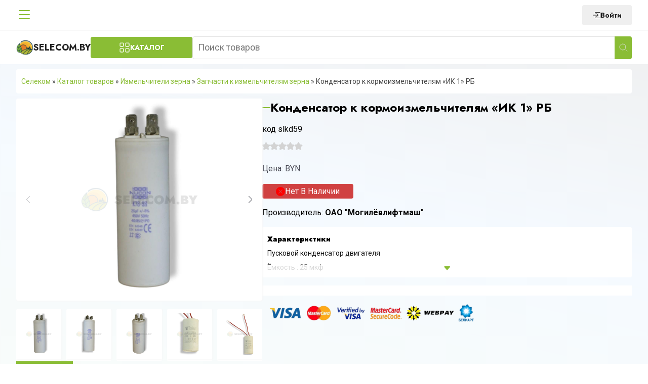

--- FILE ---
content_type: text/html; charset=UTF-8
request_url: https://selecom.by/p184774849-kondensator-kormoizmelchitelyam
body_size: 21071
content:
<!DOCTYPE html>
<html lang="ru">
<head>
	<meta charset="UTF-8">
	<meta name="viewport" content="width=device-width, initial-scale=1">
	<link rel="icon" href="https://selecom.by/wp-content/themes/selMagaz2/img/favicon.svg" type="image/x-icon">
	
<!-- SEO от Rank Math - https://rankmath.com/ -->
<title>Конденсатор к кормоизмельчителям &quot;ИК 1&quot; РБ &mdash; selecom.by</title>
<meta name="description" content="Конденсатор к кормоизмельчителям &quot;ИК 1&quot; РБ в наличии и под заказ. Гарантия на все товары. Доставка по Беларуси ✅ Звоните +37533651-48-48"/>
<meta name="robots" content="follow, index, max-snippet:-1, max-video-preview:-1, max-image-preview:large"/>
<link rel="canonical" href="https://selecom.by/p184774849-kondensator-kormoizmelchitelyam" />
<meta property="og:locale" content="ru_RU" />
<meta property="og:type" content="product" />
<meta property="og:title" content="Конденсатор к кормоизмельчителям &quot;ИК 1&quot; РБ &mdash; selecom.by" />
<meta property="og:description" content="Конденсатор к кормоизмельчителям &quot;ИК 1&quot; РБ в наличии и под заказ. Гарантия на все товары. Доставка по Беларуси ✅ Звоните +37533651-48-48" />
<meta property="og:url" content="https://selecom.by/p184774849-kondensator-kormoizmelchitelyam" />
<meta property="og:site_name" content="selecom.by" />
<meta property="og:updated_time" content="2024-02-18T20:57:32+03:00" />
<meta property="og:image" content="https://selecom.by/wp-content/uploads/2022/11/PhotoRoom-20231003_102106_41_copy_768x1024.jpg" />
<meta property="og:image:secure_url" content="https://selecom.by/wp-content/uploads/2022/11/PhotoRoom-20231003_102106_41_copy_768x1024.jpg" />
<meta property="og:image:width" content="768" />
<meta property="og:image:height" content="1024" />
<meta property="og:image:alt" content="Конденсатор к кормоизмельчителям" />
<meta property="og:image:type" content="image/jpeg" />
<meta property="product:price:amount" content="20.00" />
<meta property="product:price:currency" content="BYN" />
<meta name="twitter:card" content="summary_large_image" />
<meta name="twitter:title" content="Конденсатор к кормоизмельчителям &quot;ИК 1&quot; РБ &mdash; selecom.by" />
<meta name="twitter:description" content="Конденсатор к кормоизмельчителям &quot;ИК 1&quot; РБ в наличии и под заказ. Гарантия на все товары. Доставка по Беларуси ✅ Звоните +37533651-48-48" />
<meta name="twitter:image" content="https://selecom.by/wp-content/uploads/2022/11/PhotoRoom-20231003_102106_41_copy_768x1024.jpg" />
<meta name="twitter:label1" content="Цена" />
<meta name="twitter:data1" content="Br20,00" />
<meta name="twitter:label2" content="Доступность" />
<meta name="twitter:data2" content="Out of stock" />
<script type="application/ld+json" class="rank-math-schema">{"@context":"https://schema.org","@graph":[{"@type":"BreadcrumbList","@id":"https://selecom.by/p184774849-kondensator-kormoizmelchitelyam#breadcrumb","itemListElement":[{"@type":"ListItem","position":"1","item":{"@id":"https://selecom.by","name":"\u0421\u0435\u043b\u0435\u043a\u043e\u043c"}},{"@type":"ListItem","position":"2","item":{"@id":"/product_list","name":"\u041a\u0430\u0442\u0430\u043b\u043e\u0433 \u0442\u043e\u0432\u0430\u0440\u043e\u0432"}},{"@type":"ListItem","position":"3","item":{"@id":"https://selecom.by/izmelchiteli-zerna","name":"\u0418\u0437\u043c\u0435\u043b\u044c\u0447\u0438\u0442\u0435\u043b\u0438 \u0437\u0435\u0440\u043d\u0430"}},{"@type":"ListItem","position":"4","item":{"@id":"https://selecom.by/zapchasti-k-izmelchitelyam-zerna","name":"\u0417\u0430\u043f\u0447\u0430\u0441\u0442\u0438 \u043a \u0438\u0437\u043c\u0435\u043b\u044c\u0447\u0438\u0442\u0435\u043b\u044f\u043c \u0437\u0435\u0440\u043d\u0430"}},{"@type":"ListItem","position":"5","item":{"@id":"https://selecom.by/p184774849-kondensator-kormoizmelchitelyam","name":"\u041a\u043e\u043d\u0434\u0435\u043d\u0441\u0430\u0442\u043e\u0440 \u043a \u043a\u043e\u0440\u043c\u043e\u0438\u0437\u043c\u0435\u043b\u044c\u0447\u0438\u0442\u0435\u043b\u044f\u043c &#171;\u0418\u041a 1&#187; \u0420\u0411"}}]}]}</script>
<!-- /Rank Math WordPress SEO плагин -->

<link rel="alternate" title="oEmbed (JSON)" type="application/json+oembed" href="https://selecom.by/wp-json/oembed/1.0/embed?url=https%3A%2F%2Fselecom.by%2Fp184774849-kondensator-kormoizmelchitelyam" />
<link rel="alternate" title="oEmbed (XML)" type="text/xml+oembed" href="https://selecom.by/wp-json/oembed/1.0/embed?url=https%3A%2F%2Fselecom.by%2Fp184774849-kondensator-kormoizmelchitelyam&#038;format=xml" />
<style id='wp-img-auto-sizes-contain-inline-css' type='text/css'>
img:is([sizes=auto i],[sizes^="auto," i]){contain-intrinsic-size:3000px 1500px}
/*# sourceURL=wp-img-auto-sizes-contain-inline-css */
</style>
<style id='wp-emoji-styles-inline-css' type='text/css'>

	img.wp-smiley, img.emoji {
		display: inline !important;
		border: none !important;
		box-shadow: none !important;
		height: 1em !important;
		width: 1em !important;
		margin: 0 0.07em !important;
		vertical-align: -0.1em !important;
		background: none !important;
		padding: 0 !important;
	}
/*# sourceURL=wp-emoji-styles-inline-css */
</style>
<style id='wp-block-library-inline-css' type='text/css'>
:root{--wp-block-synced-color:#7a00df;--wp-block-synced-color--rgb:122,0,223;--wp-bound-block-color:var(--wp-block-synced-color);--wp-editor-canvas-background:#ddd;--wp-admin-theme-color:#007cba;--wp-admin-theme-color--rgb:0,124,186;--wp-admin-theme-color-darker-10:#006ba1;--wp-admin-theme-color-darker-10--rgb:0,107,160.5;--wp-admin-theme-color-darker-20:#005a87;--wp-admin-theme-color-darker-20--rgb:0,90,135;--wp-admin-border-width-focus:2px}@media (min-resolution:192dpi){:root{--wp-admin-border-width-focus:1.5px}}.wp-element-button{cursor:pointer}:root .has-very-light-gray-background-color{background-color:#eee}:root .has-very-dark-gray-background-color{background-color:#313131}:root .has-very-light-gray-color{color:#eee}:root .has-very-dark-gray-color{color:#313131}:root .has-vivid-green-cyan-to-vivid-cyan-blue-gradient-background{background:linear-gradient(135deg,#00d084,#0693e3)}:root .has-purple-crush-gradient-background{background:linear-gradient(135deg,#34e2e4,#4721fb 50%,#ab1dfe)}:root .has-hazy-dawn-gradient-background{background:linear-gradient(135deg,#faaca8,#dad0ec)}:root .has-subdued-olive-gradient-background{background:linear-gradient(135deg,#fafae1,#67a671)}:root .has-atomic-cream-gradient-background{background:linear-gradient(135deg,#fdd79a,#004a59)}:root .has-nightshade-gradient-background{background:linear-gradient(135deg,#330968,#31cdcf)}:root .has-midnight-gradient-background{background:linear-gradient(135deg,#020381,#2874fc)}:root{--wp--preset--font-size--normal:16px;--wp--preset--font-size--huge:42px}.has-regular-font-size{font-size:1em}.has-larger-font-size{font-size:2.625em}.has-normal-font-size{font-size:var(--wp--preset--font-size--normal)}.has-huge-font-size{font-size:var(--wp--preset--font-size--huge)}.has-text-align-center{text-align:center}.has-text-align-left{text-align:left}.has-text-align-right{text-align:right}.has-fit-text{white-space:nowrap!important}#end-resizable-editor-section{display:none}.aligncenter{clear:both}.items-justified-left{justify-content:flex-start}.items-justified-center{justify-content:center}.items-justified-right{justify-content:flex-end}.items-justified-space-between{justify-content:space-between}.screen-reader-text{border:0;clip-path:inset(50%);height:1px;margin:-1px;overflow:hidden;padding:0;position:absolute;width:1px;word-wrap:normal!important}.screen-reader-text:focus{background-color:#ddd;clip-path:none;color:#444;display:block;font-size:1em;height:auto;left:5px;line-height:normal;padding:15px 23px 14px;text-decoration:none;top:5px;width:auto;z-index:100000}html :where(.has-border-color){border-style:solid}html :where([style*=border-top-color]){border-top-style:solid}html :where([style*=border-right-color]){border-right-style:solid}html :where([style*=border-bottom-color]){border-bottom-style:solid}html :where([style*=border-left-color]){border-left-style:solid}html :where([style*=border-width]){border-style:solid}html :where([style*=border-top-width]){border-top-style:solid}html :where([style*=border-right-width]){border-right-style:solid}html :where([style*=border-bottom-width]){border-bottom-style:solid}html :where([style*=border-left-width]){border-left-style:solid}html :where(img[class*=wp-image-]){height:auto;max-width:100%}:where(figure){margin:0 0 1em}html :where(.is-position-sticky){--wp-admin--admin-bar--position-offset:var(--wp-admin--admin-bar--height,0px)}@media screen and (max-width:600px){html :where(.is-position-sticky){--wp-admin--admin-bar--position-offset:0px}}

/*# sourceURL=wp-block-library-inline-css */
</style><link rel='stylesheet' id='wc-blocks-style-css' href='https://selecom.by/wp-content/plugins/woocommerce/assets/client/blocks/wc-blocks.css' type='text/css' media='all' />
<style id='global-styles-inline-css' type='text/css'>
:root{--wp--preset--aspect-ratio--square: 1;--wp--preset--aspect-ratio--4-3: 4/3;--wp--preset--aspect-ratio--3-4: 3/4;--wp--preset--aspect-ratio--3-2: 3/2;--wp--preset--aspect-ratio--2-3: 2/3;--wp--preset--aspect-ratio--16-9: 16/9;--wp--preset--aspect-ratio--9-16: 9/16;--wp--preset--color--black: #000000;--wp--preset--color--cyan-bluish-gray: #abb8c3;--wp--preset--color--white: #ffffff;--wp--preset--color--pale-pink: #f78da7;--wp--preset--color--vivid-red: #cf2e2e;--wp--preset--color--luminous-vivid-orange: #ff6900;--wp--preset--color--luminous-vivid-amber: #fcb900;--wp--preset--color--light-green-cyan: #7bdcb5;--wp--preset--color--vivid-green-cyan: #00d084;--wp--preset--color--pale-cyan-blue: #8ed1fc;--wp--preset--color--vivid-cyan-blue: #0693e3;--wp--preset--color--vivid-purple: #9b51e0;--wp--preset--gradient--vivid-cyan-blue-to-vivid-purple: linear-gradient(135deg,rgb(6,147,227) 0%,rgb(155,81,224) 100%);--wp--preset--gradient--light-green-cyan-to-vivid-green-cyan: linear-gradient(135deg,rgb(122,220,180) 0%,rgb(0,208,130) 100%);--wp--preset--gradient--luminous-vivid-amber-to-luminous-vivid-orange: linear-gradient(135deg,rgb(252,185,0) 0%,rgb(255,105,0) 100%);--wp--preset--gradient--luminous-vivid-orange-to-vivid-red: linear-gradient(135deg,rgb(255,105,0) 0%,rgb(207,46,46) 100%);--wp--preset--gradient--very-light-gray-to-cyan-bluish-gray: linear-gradient(135deg,rgb(238,238,238) 0%,rgb(169,184,195) 100%);--wp--preset--gradient--cool-to-warm-spectrum: linear-gradient(135deg,rgb(74,234,220) 0%,rgb(151,120,209) 20%,rgb(207,42,186) 40%,rgb(238,44,130) 60%,rgb(251,105,98) 80%,rgb(254,248,76) 100%);--wp--preset--gradient--blush-light-purple: linear-gradient(135deg,rgb(255,206,236) 0%,rgb(152,150,240) 100%);--wp--preset--gradient--blush-bordeaux: linear-gradient(135deg,rgb(254,205,165) 0%,rgb(254,45,45) 50%,rgb(107,0,62) 100%);--wp--preset--gradient--luminous-dusk: linear-gradient(135deg,rgb(255,203,112) 0%,rgb(199,81,192) 50%,rgb(65,88,208) 100%);--wp--preset--gradient--pale-ocean: linear-gradient(135deg,rgb(255,245,203) 0%,rgb(182,227,212) 50%,rgb(51,167,181) 100%);--wp--preset--gradient--electric-grass: linear-gradient(135deg,rgb(202,248,128) 0%,rgb(113,206,126) 100%);--wp--preset--gradient--midnight: linear-gradient(135deg,rgb(2,3,129) 0%,rgb(40,116,252) 100%);--wp--preset--font-size--small: 13px;--wp--preset--font-size--medium: 20px;--wp--preset--font-size--large: 36px;--wp--preset--font-size--x-large: 42px;--wp--preset--spacing--20: 0.44rem;--wp--preset--spacing--30: 0.67rem;--wp--preset--spacing--40: 1rem;--wp--preset--spacing--50: 1.5rem;--wp--preset--spacing--60: 2.25rem;--wp--preset--spacing--70: 3.38rem;--wp--preset--spacing--80: 5.06rem;--wp--preset--shadow--natural: 6px 6px 9px rgba(0, 0, 0, 0.2);--wp--preset--shadow--deep: 12px 12px 50px rgba(0, 0, 0, 0.4);--wp--preset--shadow--sharp: 6px 6px 0px rgba(0, 0, 0, 0.2);--wp--preset--shadow--outlined: 6px 6px 0px -3px rgb(255, 255, 255), 6px 6px rgb(0, 0, 0);--wp--preset--shadow--crisp: 6px 6px 0px rgb(0, 0, 0);}:where(.is-layout-flex){gap: 0.5em;}:where(.is-layout-grid){gap: 0.5em;}body .is-layout-flex{display: flex;}.is-layout-flex{flex-wrap: wrap;align-items: center;}.is-layout-flex > :is(*, div){margin: 0;}body .is-layout-grid{display: grid;}.is-layout-grid > :is(*, div){margin: 0;}:where(.wp-block-columns.is-layout-flex){gap: 2em;}:where(.wp-block-columns.is-layout-grid){gap: 2em;}:where(.wp-block-post-template.is-layout-flex){gap: 1.25em;}:where(.wp-block-post-template.is-layout-grid){gap: 1.25em;}.has-black-color{color: var(--wp--preset--color--black) !important;}.has-cyan-bluish-gray-color{color: var(--wp--preset--color--cyan-bluish-gray) !important;}.has-white-color{color: var(--wp--preset--color--white) !important;}.has-pale-pink-color{color: var(--wp--preset--color--pale-pink) !important;}.has-vivid-red-color{color: var(--wp--preset--color--vivid-red) !important;}.has-luminous-vivid-orange-color{color: var(--wp--preset--color--luminous-vivid-orange) !important;}.has-luminous-vivid-amber-color{color: var(--wp--preset--color--luminous-vivid-amber) !important;}.has-light-green-cyan-color{color: var(--wp--preset--color--light-green-cyan) !important;}.has-vivid-green-cyan-color{color: var(--wp--preset--color--vivid-green-cyan) !important;}.has-pale-cyan-blue-color{color: var(--wp--preset--color--pale-cyan-blue) !important;}.has-vivid-cyan-blue-color{color: var(--wp--preset--color--vivid-cyan-blue) !important;}.has-vivid-purple-color{color: var(--wp--preset--color--vivid-purple) !important;}.has-black-background-color{background-color: var(--wp--preset--color--black) !important;}.has-cyan-bluish-gray-background-color{background-color: var(--wp--preset--color--cyan-bluish-gray) !important;}.has-white-background-color{background-color: var(--wp--preset--color--white) !important;}.has-pale-pink-background-color{background-color: var(--wp--preset--color--pale-pink) !important;}.has-vivid-red-background-color{background-color: var(--wp--preset--color--vivid-red) !important;}.has-luminous-vivid-orange-background-color{background-color: var(--wp--preset--color--luminous-vivid-orange) !important;}.has-luminous-vivid-amber-background-color{background-color: var(--wp--preset--color--luminous-vivid-amber) !important;}.has-light-green-cyan-background-color{background-color: var(--wp--preset--color--light-green-cyan) !important;}.has-vivid-green-cyan-background-color{background-color: var(--wp--preset--color--vivid-green-cyan) !important;}.has-pale-cyan-blue-background-color{background-color: var(--wp--preset--color--pale-cyan-blue) !important;}.has-vivid-cyan-blue-background-color{background-color: var(--wp--preset--color--vivid-cyan-blue) !important;}.has-vivid-purple-background-color{background-color: var(--wp--preset--color--vivid-purple) !important;}.has-black-border-color{border-color: var(--wp--preset--color--black) !important;}.has-cyan-bluish-gray-border-color{border-color: var(--wp--preset--color--cyan-bluish-gray) !important;}.has-white-border-color{border-color: var(--wp--preset--color--white) !important;}.has-pale-pink-border-color{border-color: var(--wp--preset--color--pale-pink) !important;}.has-vivid-red-border-color{border-color: var(--wp--preset--color--vivid-red) !important;}.has-luminous-vivid-orange-border-color{border-color: var(--wp--preset--color--luminous-vivid-orange) !important;}.has-luminous-vivid-amber-border-color{border-color: var(--wp--preset--color--luminous-vivid-amber) !important;}.has-light-green-cyan-border-color{border-color: var(--wp--preset--color--light-green-cyan) !important;}.has-vivid-green-cyan-border-color{border-color: var(--wp--preset--color--vivid-green-cyan) !important;}.has-pale-cyan-blue-border-color{border-color: var(--wp--preset--color--pale-cyan-blue) !important;}.has-vivid-cyan-blue-border-color{border-color: var(--wp--preset--color--vivid-cyan-blue) !important;}.has-vivid-purple-border-color{border-color: var(--wp--preset--color--vivid-purple) !important;}.has-vivid-cyan-blue-to-vivid-purple-gradient-background{background: var(--wp--preset--gradient--vivid-cyan-blue-to-vivid-purple) !important;}.has-light-green-cyan-to-vivid-green-cyan-gradient-background{background: var(--wp--preset--gradient--light-green-cyan-to-vivid-green-cyan) !important;}.has-luminous-vivid-amber-to-luminous-vivid-orange-gradient-background{background: var(--wp--preset--gradient--luminous-vivid-amber-to-luminous-vivid-orange) !important;}.has-luminous-vivid-orange-to-vivid-red-gradient-background{background: var(--wp--preset--gradient--luminous-vivid-orange-to-vivid-red) !important;}.has-very-light-gray-to-cyan-bluish-gray-gradient-background{background: var(--wp--preset--gradient--very-light-gray-to-cyan-bluish-gray) !important;}.has-cool-to-warm-spectrum-gradient-background{background: var(--wp--preset--gradient--cool-to-warm-spectrum) !important;}.has-blush-light-purple-gradient-background{background: var(--wp--preset--gradient--blush-light-purple) !important;}.has-blush-bordeaux-gradient-background{background: var(--wp--preset--gradient--blush-bordeaux) !important;}.has-luminous-dusk-gradient-background{background: var(--wp--preset--gradient--luminous-dusk) !important;}.has-pale-ocean-gradient-background{background: var(--wp--preset--gradient--pale-ocean) !important;}.has-electric-grass-gradient-background{background: var(--wp--preset--gradient--electric-grass) !important;}.has-midnight-gradient-background{background: var(--wp--preset--gradient--midnight) !important;}.has-small-font-size{font-size: var(--wp--preset--font-size--small) !important;}.has-medium-font-size{font-size: var(--wp--preset--font-size--medium) !important;}.has-large-font-size{font-size: var(--wp--preset--font-size--large) !important;}.has-x-large-font-size{font-size: var(--wp--preset--font-size--x-large) !important;}
/*# sourceURL=global-styles-inline-css */
</style>

<style id='classic-theme-styles-inline-css' type='text/css'>
/*! This file is auto-generated */
.wp-block-button__link{color:#fff;background-color:#32373c;border-radius:9999px;box-shadow:none;text-decoration:none;padding:calc(.667em + 2px) calc(1.333em + 2px);font-size:1.125em}.wp-block-file__button{background:#32373c;color:#fff;text-decoration:none}
/*# sourceURL=/wp-includes/css/classic-themes.min.css */
</style>
<style id='woocommerce-inline-inline-css' type='text/css'>
.woocommerce form .form-row .required { visibility: visible; }
/*# sourceURL=woocommerce-inline-inline-css */
</style>
<link rel='stylesheet' id='swiper-css' href='https://selecom.by/wp-content/themes/selMagaz2/assets/css/swiper.min.css' type='text/css' media='all' />
<link rel='stylesheet' id='mainstyle-css' href='https://selecom.by/wp-content/themes/selMagaz2/style.css' type='text/css' media='all' />
<link rel='stylesheet' id='extendedStyle-css' href='https://selecom.by/wp-content/themes/selMagaz2/assets/css/index.css' type='text/css' media='all' />
<script type="text/javascript" src="https://selecom.by/wp-includes/js/jquery/jquery.min.js" id="jquery-core-js"></script>
<script type="text/javascript" src="https://selecom.by/wp-includes/js/jquery/jquery-migrate.min.js" id="jquery-migrate-js"></script>
<script type="text/javascript" src="https://selecom.by/wp-content/plugins/woocommerce/assets/js/jquery-blockui/jquery.blockUI.min.js" id="jquery-blockui-js" defer="defer" data-wp-strategy="defer"></script>
<script type="text/javascript" id="wc-add-to-cart-js-extra">
/* <![CDATA[ */
var wc_add_to_cart_params = {"ajax_url":"/wp-admin/admin-ajax.php","wc_ajax_url":"/?wc-ajax=%%endpoint%%","i18n_view_cart":"View cart","cart_url":"https://selecom.by","is_cart":"","cart_redirect_after_add":"no"};
//# sourceURL=wc-add-to-cart-js-extra
/* ]]> */
</script>
<script type="text/javascript" src="https://selecom.by/wp-content/plugins/woocommerce/assets/js/frontend/add-to-cart.min.js" id="wc-add-to-cart-js" defer="defer" data-wp-strategy="defer"></script>
<script type="text/javascript" id="wc-single-product-js-extra">
/* <![CDATA[ */
var wc_single_product_params = {"i18n_required_rating_text":"Please select a rating","review_rating_required":"yes","flexslider":{"rtl":false,"animation":"slide","smoothHeight":true,"directionNav":false,"controlNav":"thumbnails","slideshow":false,"animationSpeed":500,"animationLoop":false,"allowOneSlide":false},"zoom_enabled":"","zoom_options":[],"photoswipe_enabled":"","photoswipe_options":{"shareEl":false,"closeOnScroll":false,"history":false,"hideAnimationDuration":0,"showAnimationDuration":0},"flexslider_enabled":""};
//# sourceURL=wc-single-product-js-extra
/* ]]> */
</script>
<script type="text/javascript" src="https://selecom.by/wp-content/plugins/woocommerce/assets/js/frontend/single-product.min.js" id="wc-single-product-js" defer="defer" data-wp-strategy="defer"></script>
<script type="text/javascript" src="https://selecom.by/wp-content/plugins/woocommerce/assets/js/js-cookie/js.cookie.min.js" id="js-cookie-js" defer="defer" data-wp-strategy="defer"></script>
<script type="text/javascript" id="woocommerce-js-extra">
/* <![CDATA[ */
var woocommerce_params = {"ajax_url":"/wp-admin/admin-ajax.php","wc_ajax_url":"/?wc-ajax=%%endpoint%%"};
//# sourceURL=woocommerce-js-extra
/* ]]> */
</script>
<script type="text/javascript" src="https://selecom.by/wp-content/plugins/woocommerce/assets/js/frontend/woocommerce.min.js" id="woocommerce-js" defer="defer" data-wp-strategy="defer"></script>
<link rel="https://api.w.org/" href="https://selecom.by/wp-json/" /><link rel="alternate" title="JSON" type="application/json" href="https://selecom.by/wp-json/wp/v2/product/11853" /><link rel="EditURI" type="application/rsd+xml" title="RSD" href="https://selecom.by/xmlrpc.php?rsd" />
	<noscript><style>.woocommerce-product-gallery{ opacity: 1 !important; }</style></noscript>
	<link rel="icon" href="https://selecom.by/wp-content/uploads/2022/11/logo.svg" sizes="32x32" />
<link rel="icon" href="https://selecom.by/wp-content/uploads/2022/11/logo.svg" sizes="192x192" />
<link rel="apple-touch-icon" href="https://selecom.by/wp-content/uploads/2022/11/logo.svg" />
<meta name="msapplication-TileImage" content="https://selecom.by/wp-content/uploads/2022/11/logo.svg" />
	<script async src="https://www.googletagmanager.com/gtag/js?id=AW-397357046"></script>
	<script>
		window.dataLayer = window.dataLayer || [];

		function gtag() {
			dataLayer.push(arguments);
		}

		gtag('js', new Date());

		gtag('config', 'AW-397357046');
	</script>
	<!-- Google tag (gtag.js) -->
	<script async src="https://www.googletagmanager.com/gtag/js?id=AW-397357046"></script>
	<script>
		window.dataLayer = window.dataLayer || [];

		function gtag() {
			dataLayer.push(arguments);
		}

		gtag('js', new Date());

		gtag('config', 'AW-397357046');
	</script>
	<!-- Event snippet for Клики по телефону conversion page
	In your html page, add the snippet and call gtag_report_conversion when someone clicks on the chosen link or button. -->
	<script>
		function gtag_report_conversion(url) {
			var callback = function () {
				if (typeof (url) != 'undefined') {
					window.location = url;
				}
			};
			gtag('event', 'conversion', {
				'send_to': 'AW-397357046/rV1UCNDVp_0DEPbfvL0B',
				'event_callback': callback
			});
			return false;
		}
	</script>
</head>
<body class="wp-singular product-template-default single single-product postid-11853 wp-theme-selMagaz2 theme-selMagaz2 woocommerce woocommerce-page woocommerce-no-js">
<div class="modal-overlay"></div>
<div class="modal" data-modal = "login">
	<button class="close" data-modal = "login">
		<svg xmlns="http://www.w3.org/2000/svg" width="16" height="16" fill="currentColor" class="bi bi-x-lg" viewBox="0 0 16 16">
			<path d="M2.146 2.854a.5.5 0 1 1 .708-.708L8 7.293l5.146-5.147a.5.5 0 0 1 .708.708L8.707 8l5.147 5.146a.5.5 0 0 1-.708.708L8 8.707l-5.146 5.147a.5.5 0 0 1-.708-.708L7.293 8z"/>
		</svg>
	</button>
	<form class="form loginForm userForm" method="post" action="/wp-json/authapi/v1/auth/user">
		<div class="formTitleWrapper">
			<div class="formTitle">Вход на сайт</div>
		</div>
		<div class="input-group">
			<label for="login">Логин или E-mail</label>
			<input type="text" name="username" required id="login" class="form__input" placeholder="Введите логин или E-mail">
		</div>

		<div class="input-group">
			<label for="password">Пароль</label>
			<input type="password" name="password" required id="password" class="form__input" placeholder="Введите пароль">
		</div>
		<div class="input-group">
			<label for="rememberMe">Запомнить меня <input id = "rememberMe" type="checkbox" name="rememberme"></label>
		</div>


		<button class="btn btn-submit">Войти</button>
		<p class="userFormAnnotation">Если вы еще не зарегистрированы воспользуйтесь формой  <a href="https://selecom.by/registraciya" class="btnRegister" data-modal = "register">Регистрации</a></span></p>
		<div class="warningMessage"></div>
	</form>
</div>
<div class="header_menu__wrapper">
	<div class="container header_menu__container">
		<button class="headerMenuBurger">
			<svg width="16" height="16" fill="currentColor"
					 viewBox="0 0 16 16">
				<use href="#burger"></use>
			</svg>
		</button>
		<div class="logoWrapperMobile">
			<a href="https://selecom.by" class="logo">
				<img src="https://selecom.by/wp-content/themes/selMagaz2/img/logo.svg"
						 width="34" height="34" alt="">Selecom.by
			</a>

		</div>
		<ul id="menu-shapka-menju" class="menu top-menu__menu flex f-al-center"><li id="menu-item-14813" class="menu-item menu-item-type-post_type menu-item-object-page menu-item-home menu-item-14813"><a href="https://selecom.by">Главная</a></li>
<li id="menu-item-702" class="menu-item menu-item-type-post_type menu-item-object-page menu-item-702"><a href="https://selecom.by/product_list">Каталог товаров</a></li>
<li id="menu-item-1278" class="menu-item menu-item-type-post_type menu-item-object-page menu-item-1278"><a href="https://selecom.by/garantiya">Гарантия</a></li>
<li id="menu-item-703" class="menu-item menu-item-type-post_type menu-item-object-page menu-item-703"><a href="https://selecom.by/about_us">О компании</a></li>
<li id="menu-item-12337" class="menu-item menu-item-type-post_type menu-item-object-page menu-item-12337"><a href="https://selecom.by/company_schedule">График работы</a></li>
<li id="menu-item-12338" class="menu-item menu-item-type-post_type menu-item-object-page menu-item-12338"><a href="https://selecom.by/delivery_info">Доставка и оплата</a></li>
<li id="menu-item-705" class="menu-item menu-item-type-post_type menu-item-object-page menu-item-705"><a href="https://selecom.by/contacts">Контакты</a></li>
</ul>		<div class="header_menu__contacts">
									<div class="userControls">
	<div class="userControls__container">
					<a href="/wp-admin" class="btn btnLogin" data-modal="login">
				<svg xmlns="http://www.w3.org/2000/svg" width="16" height="16" fill="currentColor"
						 class="bi bi-box-arrow-in-right" viewBox="0 0 16 16">
					<path fill-rule="evenodd"
								d="M6 3.5a.5.5 0 0 1 .5-.5h8a.5.5 0 0 1 .5.5v9a.5.5 0 0 1-.5.5h-8a.5.5 0 0 1-.5-.5v-2a.5.5 0 0 0-1 0v2A1.5 1.5 0 0 0 6.5 14h8a1.5 1.5 0 0 0 1.5-1.5v-9A1.5 1.5 0 0 0 14.5 2h-8A1.5 1.5 0 0 0 5 3.5v2a.5.5 0 0 0 1 0z"/>
					<path fill-rule="evenodd"
								d="M11.854 8.354a.5.5 0 0 0 0-.708l-3-3a.5.5 0 1 0-.708.708L10.293 7.5H1.5a.5.5 0 0 0 0 1h8.793l-2.147 2.146a.5.5 0 0 0 .708.708l3-3z"/>
				</svg>
				Войти
			</a>

			
	</div>
</div>

		</div>
		<div class="headerMobileButtons">
			<div class="headerMobileButton phone" data-menu="phones">
				<svg width="16" height="16" fill="currentColor"
						 viewBox="0 0 16 16">
					<use href="#phone"></use>
				</svg>
			</div>
			<div class="headerMobileButton account" data-menu="account">
				<svg xmlns="http://www.w3.org/2000/svg" width="16" height="16" fill="currentColor" class="bi bi-person"
						 viewBox="0 0 16 16">
					<use href="#user"></use>
				</svg>
			</div>
					</div>
	</div>
</div>
<header class="main-header">
	<div class="container main-header__container ">
		<div class="wrap logo-wrap">
			<div class="logo-wrapper">
				<a href="https://selecom.by" class="logo">
					<img src="https://selecom.by/wp-content/themes/selMagaz2/img/logo.svg"
							 width="34" height="34" alt="">Selecom.by
				</a>

			</div>
			<button class="btn btn-menu btn-toggle-modal-menu"> Каталог</button>
		</div>

		<div class="wrap search-wrap">
			
	<form role="search" method="get" class="searchform  flex f-al-center" action="https://selecom.by/" >
		<input type="text" value="" placeholder = "Поиск товаров" name="s" id="s" />
	  <button type = "submit" >    <img alt = ""  src = "https://selecom.by/wp-content/themes/selMagaz2/img/search.svg" width = "18" height = "18" >
</button>
	</form>		</div>
			</div>
	
<div class="modal-menu">

	<div class="modal-menu__parents">
						<span class="menu-item-parent modal-menu__parent-active"
							data-term="1267">
					<img src="https://selecom.by/wp-content/uploads/iw-backup/2023/02/PhotoRoom-20221229_201534_copy_300x300.jpg" width="24" height="24" alt="">
					Автоклавы/Дистилляторы
					<img class="menu-item-parent-right" src="https://selecom.by/wp-content/themes/selMagaz2/img/right-d.svg" alt="">
				</span>
							<a href="https://selecom.by/banki-i-butylki-steklyannye"
					 class="menu-item-parent "
					 data-term="1397">
					<img src="https://selecom.by/wp-content/uploads/iw-backup/2023/02/PhotoRoom-20221229_191725_copy_300x300.jpg" width="24" height="24" alt="">
					Банки и бутылки стеклянные
				</a>
								<a href="https://selecom.by/bochki-i-zhbany-dubovye"
					 class="menu-item-parent "
					 data-term="1401">
					<img src="https://selecom.by/wp-content/uploads/iw-backup/2023/02/PhotoRoom-20221229_192502_copy_300x300.jpg" width="24" height="24" alt="">
					Бочки и жбаны дубовые
				</a>
								<span class="menu-item-parent "
							data-term="1008">
					<img src="https://selecom.by/wp-content/uploads/iw-backup/2023/02/PhotoRoom-20230221_132946_copy_300x300.jpg" width="24" height="24" alt="">
					Газовые шкафы
					<img class="menu-item-parent-right" src="https://selecom.by/wp-content/themes/selMagaz2/img/right-d.svg" alt="">
				</span>
							<span class="menu-item-parent "
							data-term="1009">
					<img src="https://selecom.by/wp-content/uploads/iw-backup/2023/02/PhotoRoom-20230221_132000_copy_300x300.jpg" width="24" height="24" alt="">
					Доильные аппараты
					<img class="menu-item-parent-right" src="https://selecom.by/wp-content/themes/selMagaz2/img/right-d.svg" alt="">
				</span>
							<span class="menu-item-parent "
							data-term="1024">
					<img src="https://selecom.by/wp-content/uploads/iw-backup/2023/02/PhotoRoom-20230221_133514_copy_300x300.jpg" width="24" height="24" alt="">
					Дровоколы
					<img class="menu-item-parent-right" src="https://selecom.by/wp-content/themes/selMagaz2/img/right-d.svg" alt="">
				</span>
							<span class="menu-item-parent "
							data-term="1268">
					<img src="https://selecom.by/wp-content/uploads/iw-backup/2022/11/Dushi.jpg" width="24" height="24" alt="">
					Души и Баки
					<img class="menu-item-parent-right" src="https://selecom.by/wp-content/themes/selMagaz2/img/right-d.svg" alt="">
				</span>
							<a href="https://selecom.by/zhivotnovodstvo"
					 class="menu-item-parent "
					 data-term="1366">
					<img src="https://selecom.by/wp-content/uploads/iw-backup/2023/02/PhotoRoom-20221229_185720_copy_300x300.jpg" width="24" height="24" alt="">
					Животноводство
				</a>
								<span class="menu-item-parent "
							data-term="997">
					<img src="https://selecom.by/wp-content/uploads/iw-backup/2023/02/PhotoRoom-20230221_145205_copy_300x300.jpg" width="24" height="24" alt="">
					Измельчители зерна
					<img class="menu-item-parent-right" src="https://selecom.by/wp-content/themes/selMagaz2/img/right-d.svg" alt="">
				</span>
							<span class="menu-item-parent "
							data-term="1026">
					<img src="https://selecom.by/wp-content/uploads/iw-backup/2023/02/PhotoRoom-20230221_134618_copy_300x300.jpg" width="24" height="24" alt="">
					Инкубаторы
					<img class="menu-item-parent-right" src="https://selecom.by/wp-content/themes/selMagaz2/img/right-d.svg" alt="">
				</span>
							<span class="menu-item-parent "
							data-term="1266">
					<img src="https://selecom.by/wp-content/uploads/iw-backup/2023/02/PhotoRoom-20230221_132744_copy_300x300.jpg" width="24" height="24" alt="">
					Казаны
					<img class="menu-item-parent-right" src="https://selecom.by/wp-content/themes/selMagaz2/img/right-d.svg" alt="">
				</span>
							<a href="https://selecom.by/koptilni"
					 class="menu-item-parent "
					 data-term="1265">
					<img src="https://selecom.by/wp-content/uploads/iw-backup/2023/02/PhotoRoom-20230221_161141_copy_300x300.jpg" width="24" height="24" alt="">
					Коптильни
				</a>
								<span class="menu-item-parent "
							data-term="1007">
					<img src="https://selecom.by/wp-content/uploads/iw-backup/2023/02/PhotoRoom-20230221_135239_copy_300x300.jpg" width="24" height="24" alt="">
					Кормоизмельчители
					<img class="menu-item-parent-right" src="https://selecom.by/wp-content/themes/selMagaz2/img/right-d.svg" alt="">
				</span>
							<span class="menu-item-parent "
							data-term="1015">
					<img src="https://selecom.by/wp-content/uploads/iw-backup/2023/02/PhotoRoom-20230221_150759_copy_300x300.jpg" width="24" height="24" alt="">
					Машинки для стрижки овец
					<img class="menu-item-parent-right" src="https://selecom.by/wp-content/themes/selMagaz2/img/right-d.svg" alt="">
				</span>
							<a href="https://selecom.by/mebel-dlya-bani"
					 class="menu-item-parent "
					 data-term="1556">
					<img src="https://selecom.by/wp-content/uploads/iw-backup/2024/02/PhotoRoom-20240216_160155_copy_300x300-150x150-1.jpg" width="24" height="24" alt="">
					Мебель для бани
				</a>
								<span class="menu-item-parent "
							data-term="1016">
					<img src="https://selecom.by/wp-content/uploads/iw-backup/2023/02/PhotoRoom-20230221_151521_copy_300x300.jpg" width="24" height="24" alt="">
					Отопление
					<img class="menu-item-parent-right" src="https://selecom.by/wp-content/themes/selMagaz2/img/right-d.svg" alt="">
				</span>
							<span class="menu-item-parent "
							data-term="1006">
					<img src="https://selecom.by/wp-content/uploads/iw-backup/2023/02/PhotoRoom-20230221_151315_copy_300x300.jpg" width="24" height="24" alt="">
					Переработка овощей и фруктов
					<img class="menu-item-parent-right" src="https://selecom.by/wp-content/themes/selMagaz2/img/right-d.svg" alt="">
				</span>
							<span class="menu-item-parent "
							data-term="1028">
					<img src="https://selecom.by/wp-content/uploads/iw-backup/2022/11/IMG_20221125_180337_666.jpg" width="24" height="24" alt="">
					Поилки и кормушки
					<img class="menu-item-parent-right" src="https://selecom.by/wp-content/themes/selMagaz2/img/right-d.svg" alt="">
				</span>
							<a href="https://selecom.by/pticevodstvo"
					 class="menu-item-parent "
					 data-term="1433">
					<img src="https://selecom.by/wp-content/uploads/iw-backup/2023/02/PhotoRoom-20230220_140233_1_copy_300x300.jpg" width="24" height="24" alt="">
					Птицеводство
				</a>
								<a href="https://selecom.by/pchelovodstvo"
					 class="menu-item-parent "
					 data-term="1460">
					<img src="https://selecom.by/wp-content/uploads/iw-backup/2023/02/PhotoRoom-20230220_140233_2_copy_300x300.jpg" width="24" height="24" alt="">
					Пчеловодство
				</a>
								<span class="menu-item-parent "
							data-term="1428">
					<img src="https://selecom.by/wp-content/uploads/iw-backup/2023/02/PhotoRoom-20221229_190253_copy_300x300.jpg" width="24" height="24" alt="">
					Растениеводство
					<img class="menu-item-parent-right" src="https://selecom.by/wp-content/themes/selMagaz2/img/right-d.svg" alt="">
				</span>
							<span class="menu-item-parent "
							data-term="1010">
					<img src="https://selecom.by/wp-content/uploads/iw-backup/2023/02/PhotoRoom-20230221_134918_copy_300x300.jpg" width="24" height="24" alt="">
					Сепараторы и маслобойки
					<img class="menu-item-parent-right" src="https://selecom.by/wp-content/themes/selMagaz2/img/right-d.svg" alt="">
				</span>
							<a href="https://selecom.by/seyalki-ryhliteli"
					 class="menu-item-parent "
					 data-term="1264">
					<img src="https://selecom.by/wp-content/uploads/iw-backup/2023/02/PhotoRoom-20230221_132309_copy_300x300.jpg" width="24" height="24" alt="">
					Сеялки Рыхлители
				</a>
								<a href="https://selecom.by/sushilki"
					 class="menu-item-parent "
					 data-term="1398">
					<img src="https://selecom.by/wp-content/uploads/iw-backup/2023/02/PhotoRoom-20230221_165059_copy_300x300.jpg" width="24" height="24" alt="">
					Сушилки для овощей и фруктов
				</a>
								<a href="https://selecom.by/teplicy"
					 class="menu-item-parent "
					 data-term="1365">
					<img src="https://selecom.by/wp-content/uploads/iw-backup/2023/02/PhotoRoom-20221229_192854_copy_300x300.jpg" width="24" height="24" alt="">
					Теплицы "Стабилен"
				</a>
								<span class="menu-item-parent "
							data-term="1033">
					<img src="https://selecom.by/wp-content/uploads/iw-backup/2023/02/PhotoRoom-20230222_130057_copy_300x300.jpg" width="24" height="24" alt="">
					Умывальники дачные
					<img class="menu-item-parent-right" src="https://selecom.by/wp-content/themes/selMagaz2/img/right-d.svg" alt="">
				</span>
							<span class="menu-item-parent "
							data-term="1431">
					<img src="https://selecom.by/wp-content/uploads/iw-backup/2023/02/PhotoRoom-20221229_193154_copy_300x300.jpg" width="24" height="24" alt="">
					Хозяйственные товары
					<img class="menu-item-parent-right" src="https://selecom.by/wp-content/themes/selMagaz2/img/right-d.svg" alt="">
				</span>
							<span class="menu-item-parent "
							data-term="1390">
					<img src="https://selecom.by/wp-content/uploads/iw-backup/2023/02/PhotoRoom-20230221_133926_copy_300x300.jpg" width="24" height="24" alt="">
					Электродвигатели
					<img class="menu-item-parent-right" src="https://selecom.by/wp-content/themes/selMagaz2/img/right-d.svg" alt="">
				</span>
				</div>
	<div class="modal-menu__childs">
						<div class="modal-menu__childs-list modal-menu__childs-list-active"
						 data-term="1267">
					<a href="https://selecom.by/avtoklavy-distillyatory"
						 class="modal-menu__childs-title">Автоклавы/Дистилляторы</a>
					<a class="cat recent-cats__cat" href = "https://selecom.by/avtoklavy-distillyatory">
  <img src="https://selecom.by/wp-content/uploads/iw-backup/2023/02/PhotoRoom-20221229_201534_copy_300x300.jpg" alt="">
  Автоклавы/Дистилляторы</a>
<a class="cat recent-cats__cat" href = "https://selecom.by/avtoklavy">
  <img src="https://selecom.by/wp-content/uploads/iw-backup/2023/02/PhotoRoom-20221229_200737_copy_300x300.jpg" alt="">
  Автоклавы</a>

					<a class="cat recent-cats__cat" href = "https://selecom.by/distillyatory">
  <img src="https://selecom.by/wp-content/uploads/iw-backup/2023/02/PhotoRoom-20221229_201937_copy_300x300.jpg" alt="">
  Дистилляторы</a>

					<a class="cat recent-cats__cat" href = "https://selecom.by/zapchasti-k-avtoklavam-i-distillyatoram">
  <img src="https://selecom.by/wp-content/uploads/iw-backup/2023/02/PhotoRoom-20221229_203824_copy_300x300.jpg" alt="">
  Запчасти к автоклавам и дистилляторам</a>

									</div>
			
			
			
							<div class="modal-menu__childs-list "
						 data-term="1008">
					<a href="https://selecom.by/gazovye-shkafy"
						 class="modal-menu__childs-title">Газовые шкафы</a>
					<a class="cat recent-cats__cat" href = "https://selecom.by/gazovye-shkafy">
  <img src="https://selecom.by/wp-content/uploads/iw-backup/2023/02/PhotoRoom-20230221_132946_copy_300x300.jpg" alt="">
  Газовые шкафы</a>
<a class="cat recent-cats__cat" href = "https://selecom.by/podstavka-dlya-shkafa">
  <img src="https://selecom.by/wp-content/uploads/iw-backup/2023/02/PhotoRoom-20230221_132556_copy_300x300.jpg" alt="">
  Подставка для шкафа</a>

					<a class="cat recent-cats__cat" href = "https://selecom.by/shkaf-dlya-gazovyh-ballonov">
  <img src="https://selecom.by/wp-content/uploads/iw-backup/2023/02/PhotoRoom-20230221_132946_copy_300x300.jpg" alt="">
  Шкаф для газовых баллонов</a>

									</div>
			
							<div class="modal-menu__childs-list "
						 data-term="1009">
					<a href="https://selecom.by/doilnye-apparaty"
						 class="modal-menu__childs-title">Доильные аппараты</a>
					<a class="cat recent-cats__cat" href = "https://selecom.by/doilnye-apparaty">
  <img src="https://selecom.by/wp-content/uploads/iw-backup/2023/02/PhotoRoom-20230221_132000_copy_300x300.jpg" alt="">
  Доильные аппараты</a>
<a class="cat recent-cats__cat" href = "https://selecom.by/doilnaya-apparatura-bidony">
  <img src="https://selecom.by/wp-content/uploads/iw-backup/2022/12/bidony.jpg" alt="">
  Доильная аппаратура (бидоны)</a>

					<a class="cat recent-cats__cat" href = "https://selecom.by/doilnye-apparaty-burenka">
  <img src="https://selecom.by/wp-content/uploads/iw-backup/2022/11/doilnyj-apparat-burenka.jpg" alt="">
  Доильные аппараты "Буренка"</a>

					<a class="cat recent-cats__cat" href = "https://selecom.by/doilnye-apparaty-fermer">
  <img src="https://selecom.by/wp-content/uploads/iw-backup/2023/02/PhotoRoom-20230221_132034_copy_300x300.jpg" alt="">
  Доильные аппараты "Фермер"</a>

					<a class="cat recent-cats__cat" href = "https://selecom.by/doilnye-apparaty-dlya-koz">
  <img src="https://selecom.by/wp-content/uploads/iw-backup/2022/11/Dlya-koz.jpg" alt="">
  Доильные аппараты для коз</a>

					<a class="cat recent-cats__cat" href = "https://selecom.by/doilnye-apparaty-dlya-korov">
  <img src="https://selecom.by/wp-content/uploads/iw-backup/2022/11/izobrazhenie_viber_2022-11-17_18-14-01-922.jpg" alt="">
  Доильные аппараты для коров</a>

					<a class="cat recent-cats__cat" href = "https://selecom.by/zapchasti-k-doilnym-apparatam">
  <img src="https://selecom.by/wp-content/uploads/iw-backup/2023/02/PhotoRoom-20230221_132918_copy_300x300.jpg" alt="">
  Запчасти к доильным аппаратам</a>

									</div>
			
							<div class="modal-menu__childs-list "
						 data-term="1024">
					<a href="https://selecom.by/drovokoly"
						 class="modal-menu__childs-title">Дровоколы</a>
					<a class="cat recent-cats__cat" href = "https://selecom.by/drovokoly">
  <img src="https://selecom.by/wp-content/uploads/iw-backup/2023/02/PhotoRoom-20230221_133514_copy_300x300.jpg" alt="">
  Дровоколы</a>
<a class="cat recent-cats__cat" href = "https://selecom.by/soputstvujushhie-tovary-dlya-drovokolov">
  <img src="https://selecom.by/wp-content/uploads/iw-backup/2023/02/PhotoRoom-20230221_133200_copy_300x300.jpg" alt="">
  Сопутствующие товары для дровоколов</a>

									</div>
			
							<div class="modal-menu__childs-list "
						 data-term="1268">
					<a href="https://selecom.by/dushi-i-baki"
						 class="modal-menu__childs-title">Души и Баки</a>
					<a class="cat recent-cats__cat" href = "https://selecom.by/dushi-i-baki">
  <img src="https://selecom.by/wp-content/uploads/iw-backup/2022/11/Dushi.jpg" alt="">
  Души и Баки</a>
<a class="cat recent-cats__cat" href = "https://selecom.by/baki-dlya-dusha">
  <img src="https://selecom.by/wp-content/uploads/iw-backup/2022/11/Baki-dlya-dusha.jpg" alt="">
  Баки для душа</a>

					<a class="cat recent-cats__cat" href = "https://selecom.by/dush-tualet">
  <img src="https://selecom.by/wp-content/uploads/iw-backup/2022/12/Picsart_22-12-29_18-31-59-354-scaled.jpg" alt="">
  Душ-туалет</a>

					<a class="cat recent-cats__cat" href = "https://selecom.by/dushi-malibu">
  <img src="https://selecom.by/wp-content/uploads/iw-backup/2022/11/Malibu.jpg" alt="">
  Души "Малибу"</a>

					<a class="cat recent-cats__cat" href = "https://selecom.by/dushi-neptun">
  <img src="https://selecom.by/wp-content/uploads/iw-backup/2022/11/neptun.jpg" alt="">
  Души "Нептун"</a>

					<a class="cat recent-cats__cat" href = "https://selecom.by/karkasy-dlya-dusha">
  <img src="https://selecom.by/wp-content/uploads/iw-backup/2022/11/Karkasy-dushej.jpg" alt="">
  Каркасы для душа</a>

					<a class="cat recent-cats__cat" href = "https://selecom.by/lejki-dlya-dachnogo-dusha">
  <img src="https://selecom.by/wp-content/uploads/iw-backup/2022/11/Lejki.jpg" alt="">
  Лейки для дачного душа</a>

					<a class="cat recent-cats__cat" href = "https://selecom.by/soputstvujushhie-tovary-dlya-dachnyh-dushej">
  <img src="https://selecom.by/wp-content/uploads/iw-backup/2023/02/soputka-dlya-dachnyh-dushej.jpeg" alt="">
  Сопутствующие товары для дачных душей</a>

									</div>
			
			
							<div class="modal-menu__childs-list "
						 data-term="997">
					<a href="https://selecom.by/izmelchiteli-zerna"
						 class="modal-menu__childs-title">Измельчители зерна</a>
					<a class="cat recent-cats__cat" href = "https://selecom.by/izmelchiteli-zerna">
  <img src="https://selecom.by/wp-content/uploads/iw-backup/2023/02/PhotoRoom-20230221_145205_copy_300x300.jpg" alt="">
  Измельчители зерна</a>
<a class="cat recent-cats__cat" href = "https://selecom.by/zapchasti-k-izmelchitelyam-zerna">
  <img src="https://selecom.by/wp-content/uploads/iw-backup/2023/02/Picsart_23-02-22_14-40-34-156.jpg" alt="">
  Запчасти к измельчителям зерна</a>

					<a class="cat recent-cats__cat" href = "https://selecom.by/melnicy-dlya-zerna-i-specij">
  <img src="https://selecom.by/wp-content/uploads/iw-backup/2022/11/minimelnica.jpg" alt="">
  Мельницы для зерна и специй</a>

					<a class="cat recent-cats__cat" href = "https://selecom.by/izmelchiteli-zerna-termmiks">
  <img src="https://selecom.by/wp-content/uploads/iw-backup/2022/11/Termiks.jpg" alt="">
  Измельчители зерна "Терммикс"</a>

					<a class="cat recent-cats__cat" href = "https://selecom.by/uralskie-hrjushki">
  <img src="https://selecom.by/wp-content/uploads/iw-backup/2022/11/Izmelchiteli.jpg" alt="">
  Измельчители "Уральские Хрюшки"</a>

					<a class="cat recent-cats__cat" href = "https://selecom.by/izmelchiteli-zerna-niva">
  <img src="https://selecom.by/wp-content/uploads/iw-backup/2022/11/niva.jpg" alt="">
  Измельчители зерна "Нива"</a>

					<a class="cat recent-cats__cat" href = "https://selecom.by/izmelchiteli-zerna-tri-porosjonka">
  <img src="https://selecom.by/wp-content/uploads/iw-backup/2022/11/tri-porosenka.jpg" alt="">
  Измельчители зерна "Три поросёнка"</a>

					<a class="cat recent-cats__cat" href = "https://selecom.by/urozhaj">
  <img src="https://selecom.by/wp-content/uploads/iw-backup/2022/11/urozhaj.jpg" alt="">
  Измельчители зерна "Урожай"</a>

					<a class="cat recent-cats__cat" href = "https://selecom.by/izmelchiteli-zerna-fermer">
  <img src="https://selecom.by/wp-content/uploads/iw-backup/2022/11/fermer.jpg" alt="">
  Измельчители зерна "Фермер"</a>

					<a class="cat recent-cats__cat" href = "https://selecom.by/izmelchiteli-zerna-ciklon">
  <img src="https://selecom.by/wp-content/uploads/iw-backup/2022/11/Ciklon.jpg" alt="">
  Измельчители зерна "Циклон"</a>

					<a class="cat recent-cats__cat" href = "https://selecom.by/yarmash">
  <img src="https://selecom.by/wp-content/uploads/iw-backup/2022/11/yarmash.jpg" alt="">
  Измельчители зерна "Ярмаш"</a>

					<a class="cat recent-cats__cat" href = "https://selecom.by/elektromash">
  <img src="https://selecom.by/wp-content/uploads/iw-backup/2022/11/elektromash.jpg" alt="">
  Измельчители зерна "Электромаш"</a>

					<a class="cat recent-cats__cat" href = "https://selecom.by/molotkovye-izmelchiteli">
  <img src="https://selecom.by/wp-content/uploads/iw-backup/2022/12/ciklon1.jpg" alt="">
  Молотковые измельчители зерна</a>

									</div>
			
							<div class="modal-menu__childs-list "
						 data-term="1026">
					<a href="https://selecom.by/inkubatory"
						 class="modal-menu__childs-title">Инкубаторы</a>
					<a class="cat recent-cats__cat" href = "https://selecom.by/inkubatory">
  <img src="https://selecom.by/wp-content/uploads/iw-backup/2023/02/PhotoRoom-20230221_134618_copy_300x300.jpg" alt="">
  Инкубаторы</a>
<a class="cat recent-cats__cat" href = "https://selecom.by/aksessuary-k-inkubatoram">
  <img src="https://selecom.by/wp-content/uploads/iw-backup/2023/02/PhotoRoom-20230221_150234_copy_300x300.jpg" alt="">
  Аксессуары к инкубаторам</a>

					<a class="cat recent-cats__cat" href = "https://selecom.by/zapasnye-chasti-dlya-inkubatorov">
  <img src="https://selecom.by/wp-content/uploads/iw-backup/2023/02/PhotoRoom-20230221_145920_copy_300x300.jpg" alt="">
  Запасные части для инкубаторов</a>

					<a class="cat recent-cats__cat" href = "https://selecom.by/inkubatory-blic">
  <img src="https://selecom.by/wp-content/uploads/iw-backup/2023/02/PhotoRoom-20230221_150401_copy_300x300.jpg" alt="">
  Инкубаторы "Блиц"</a>

					<a class="cat recent-cats__cat" href = "https://selecom.by/inkubatory-nesushka">
  <img src="https://selecom.by/wp-content/uploads/iw-backup/2022/12/nesushka.jpg" alt="">
  Инкубаторы "Несушка"</a>

					<a class="cat recent-cats__cat" href = "https://selecom.by/inkubatory-norma">
  <img src="https://selecom.by/wp-content/uploads/iw-backup/2023/02/PhotoRoom-20230221_150307_copy_300x300.jpg" alt="">
  Инкубаторы "Норма"</a>

					<a class="cat recent-cats__cat" href = "https://selecom.by/soputstvujushhie-tovary-dlya-pticevodstva">
  <img src="https://selecom.by/wp-content/uploads/iw-backup/2023/02/PhotoRoom-20230221_145659_copy_300x300.jpg" alt="">
  Сопутствующие товары для птицеводства</a>

									</div>
			
							<div class="modal-menu__childs-list "
						 data-term="1266">
					<a href="https://selecom.by/kazany"
						 class="modal-menu__childs-title">Казаны</a>
					<a class="cat recent-cats__cat" href = "https://selecom.by/kazany">
  <img src="https://selecom.by/wp-content/uploads/iw-backup/2023/02/PhotoRoom-20230221_132744_copy_300x300.jpg" alt="">
  Казаны</a>
<a class="cat recent-cats__cat" href = "https://selecom.by/afganskie-kazany">
  <img src="https://selecom.by/wp-content/uploads/iw-backup/2023/02/PhotoRoom-20221229_201021_copy_300x300.jpg" alt="">
  Афганские казаны</a>

					<a class="cat recent-cats__cat" href = "https://selecom.by/dopolnitelnye-aksessuary-dlya-kazanov">
  <img src="https://selecom.by/wp-content/uploads/iw-backup/2023/02/PhotoRoom-20230221_161204_copy_300x300.jpg" alt="">
  Дополнительные аксессуары для казанов</a>

					<a class="cat recent-cats__cat" href = "https://selecom.by/kryshka-skovoroda">
  <img src="https://selecom.by/wp-content/uploads/iw-backup/2023/01/kryshka-skovoroda.jpg" alt="">
  Крышка-сковорода</a>

					<a class="cat recent-cats__cat" href = "https://selecom.by/kryshki-k-kazanam">
  <img src="https://selecom.by/wp-content/uploads/iw-backup/2023/01/kryshki-k-kazanam.jpg" alt="">
  Крышки к казанам</a>

					<a class="cat recent-cats__cat" href = "https://selecom.by/podstavki-i-trenogi-dlya-kazanov">
  <img src="https://selecom.by/wp-content/uploads/iw-backup/2022/11/Podstavki.jpg" alt="">
  Подставки и треноги для казанов</a>

					<a class="cat recent-cats__cat" href = "https://selecom.by/mangaly">
  <img src="https://selecom.by/wp-content/uploads/iw-backup/2022/11/Mangaly.jpg" alt="">
  Мангалы</a>

					<a class="cat recent-cats__cat" href = "https://selecom.by/pechi-dlya-kazanov">
  <img src="https://selecom.by/wp-content/uploads/iw-backup/2022/11/pech-dlya-kazana.jpg" alt="">
  Печи для казанов</a>

					<a class="cat recent-cats__cat" href = "https://selecom.by/sadzh">
  <img src="https://selecom.by/wp-content/uploads/iw-backup/2023/01/sadzh.jpg" alt="">
  Садж</a>

					<a class="cat recent-cats__cat" href = "https://selecom.by/skovorody-zharovni">
  <img src="https://selecom.by/wp-content/uploads/iw-backup/2022/11/zharovni.jpg" alt="">
  Сковороды-жаровни</a>

					<a class="cat recent-cats__cat" href = "https://selecom.by/shampury">
  <img src="https://selecom.by/wp-content/uploads/iw-backup/2022/11/shampura.jpg" alt="">
  Шампуры</a>

									</div>
			
			
							<div class="modal-menu__childs-list "
						 data-term="1007">
					<a href="https://selecom.by/kormoizmelchiteli"
						 class="modal-menu__childs-title">Кормоизмельчители</a>
					<a class="cat recent-cats__cat" href = "https://selecom.by/kormoizmelchiteli">
  <img src="https://selecom.by/wp-content/uploads/iw-backup/2023/02/PhotoRoom-20230221_135239_copy_300x300.jpg" alt="">
  Кормоизмельчители</a>
<a class="cat recent-cats__cat" href = "https://selecom.by/kormoizmelchiteli-alkor">
  <img src="https://selecom.by/wp-content/uploads/iw-backup/2023/09/PhotoRoom-20230224_115408_5_copy_300x300.jpg" alt="">
  Кормоизмельчители "Алькор"</a>

					<a class="cat recent-cats__cat" href = "https://selecom.by/zapchasti-k-kormoizmelchitelyam">
  <img src="https://selecom.by/wp-content/uploads/iw-backup/2023/02/Picsart_23-02-22_14-28-06-287.jpg" alt="">
  Запчасти к кормоизмельчителям</a>

					<a class="cat recent-cats__cat" href = "https://selecom.by/kormoizmelchiteli-zubr">
  <img src="https://selecom.by/wp-content/uploads/iw-backup/2023/10/PhotoRoom-20231005_130159_copy_300x300.jpg" alt="">
  Кормоизмельчители "Зубр"</a>

					<a class="cat recent-cats__cat" href = "https://selecom.by/kormoizmelchitel-ikb">
  <img src="https://selecom.by/wp-content/uploads/iw-backup/2023/09/PhotoRoom-20230922_090256_copy_300x300.jpg" alt="">
  Кормоизмельчители "ИКБ"</a>

					<a class="cat recent-cats__cat" href = "https://selecom.by/kormoizmelchitel-lan">
  <img src="https://selecom.by/wp-content/uploads/iw-backup/2023/02/PhotoRoom-20230221_151106_copy_300x300.jpg" alt="">
  Кормоизмельчители "Лан"</a>

					<a class="cat recent-cats__cat" href = "https://selecom.by/kormoizmelchiteli-niva">
  <img src="https://selecom.by/wp-content/uploads/iw-backup/2023/10/PhotoRoom-20231009_125911_1_copy_300x300.jpg" alt="">
  Кормоизмельчители "Нива"</a>

					<a class="cat recent-cats__cat" href = "https://selecom.by/kormoizmelchiteli-ciklon-uzbi">
  <img src="https://selecom.by/wp-content/uploads/iw-backup/2023/10/PhotoRoom-20231005_130242_copy_300x300.jpg" alt="">
  Кормоизмельчители "Циклон" УЗБИ</a>

					<a class="cat recent-cats__cat" href = "https://selecom.by/kormoizmelchitel-elektromash">
  <img src="https://selecom.by/wp-content/uploads/iw-backup/2023/10/PhotoRoom-20231009_123958_1_copy_300x300.jpg" alt="">
  Кормоизмельчители "Электромаш"</a>

					<a class="cat recent-cats__cat" href = "https://selecom.by/kormoizmelchiteli-energoprom">
  <img src="https://selecom.by/wp-content/uploads/iw-backup/2023/10/PhotoRoom-20231010_161745_copy_300x300.jpg" alt="">
  Кормоизмельчители "Энергопром"</a>

					<a class="cat recent-cats__cat" href = "https://selecom.by/kormoizmelchitel-termmiks">
  <img src="https://selecom.by/wp-content/uploads/iw-backup/2023/10/PhotoRoom-20231009_142136_copy_300x300.jpg" alt="">
  Кормоизмельчители "Терммикс"</a>

					<a class="cat recent-cats__cat" href = "https://selecom.by/kormoizmelchiteli-uralspecmash">
  <img src="https://selecom.by/wp-content/uploads/iw-backup/2023/02/PhotoRoom-20230221_134716_copy_300x300.jpg" alt="">
  Кормоизмельчители Фермер "Уралспецмаш"</a>

					<a class="cat recent-cats__cat" href = "https://selecom.by/kormoizmelchiteli-dlya-kukuruzy">
  <img src="https://selecom.by/wp-content/uploads/iw-backup/2023/10/PhotoRoom-20231009_172301_copy_300x300.jpg" alt="">
  Кормоизмельчители для кукурузы</a>

					<a class="cat recent-cats__cat" href = "https://selecom.by/zernodrobilka-kormoizmelchitel-travorezka-3v1">
  <img src="https://selecom.by/wp-content/uploads/iw-backup/2023/01/3v1.jpg" alt="">
  Зернодробилка, кормоизмельчители, траворезка (3в1)</a>

					<a class="cat recent-cats__cat" href = "https://selecom.by/kormoizmelchiteli-dlya-korneplodov">
  <img src="https://selecom.by/wp-content/uploads/iw-backup/2023/02/PhotoRoom-20230221_135239_copy_300x300.jpg" alt="">
  Кормоизмельчители для корнеплодов</a>

					<a class="cat recent-cats__cat" href = "https://selecom.by/kormoizmelchiteli-dlya-sena-solomy-i-travy">
  <img src="https://selecom.by/wp-content/uploads/iw-backup/2023/02/PhotoRoom-20230221_150624_copy_300x300.jpg" alt="">
  Кормоизмельчители для сена, соломы и травы</a>

					<a class="cat recent-cats__cat" href = "https://selecom.by/izmelchitel-yablok">
  <img src="https://selecom.by/wp-content/uploads/iw-backup/2023/01/izmelchitel-yablok.jpg" alt="">
  Кормоизмельчители для яблок и винограда</a>

					<a class="cat recent-cats__cat" href = "https://selecom.by/kukuruzolushhilki">
  <img src="https://selecom.by/wp-content/uploads/iw-backup/2022/11/kukuruzolushhilka.jpg" alt="">
  Кукурузолущилки</a>

					<a class="cat recent-cats__cat" href = "https://selecom.by/kormoizmelchiteli-dlya-soloda">
  <img src="https://selecom.by/wp-content/uploads/iw-backup/2023/10/PhotoRoom-20231009_163040_copy_300x300.jpg" alt="">
  Кормоизмельчители для солода</a>

					<a class="cat recent-cats__cat" href = "https://selecom.by/molotkovye-kormoizmelchiteli">
  <img src="https://selecom.by/wp-content/uploads/iw-backup/2023/09/PhotoRoom-20230224_121906_2_copy_300x300.jpg" alt="">
  Молотковые кормоизмельчители</a>

					<a class="cat recent-cats__cat" href = "https://selecom.by/ruchnye-kormoizmelchiteli">
  <img src="https://selecom.by/wp-content/uploads/iw-backup/2023/10/PhotoRoom-20231009_172031_copy_300x300.jpg" alt="">
  Ручные кормоизмельчители</a>

					<a class="cat recent-cats__cat" href = "https://selecom.by/elektricheskie-kormoizmelchiteli">
  <img src="https://selecom.by/wp-content/uploads/iw-backup/2023/01/3v1.jpg" alt="">
  Электрические кормоизмельчители</a>

									</div>
			
							<div class="modal-menu__childs-list "
						 data-term="1015">
					<a href="https://selecom.by/mashinki-dlya-strizhki-ovec"
						 class="modal-menu__childs-title">Машинки для стрижки овец</a>
					<a class="cat recent-cats__cat" href = "https://selecom.by/mashinki-dlya-strizhki-ovec">
  <img src="https://selecom.by/wp-content/uploads/iw-backup/2023/02/PhotoRoom-20230221_150759_copy_300x300.jpg" alt="">
  Машинки для стрижки овец</a>
<a class="cat recent-cats__cat" href = "https://selecom.by/nozhnicy-dlya-strizhki-zhivotnyh">
  <img src="https://selecom.by/wp-content/uploads/iw-backup/2023/04/Picsart_23-04-17_14-51-59-791.jpg" alt="">
  Ножницы для стрижки животных</a>

					<a class="cat recent-cats__cat" href = "https://selecom.by/zapasnye-chasti-i-dopolnitelnye-prinadlezhnosti-k-mashinkam-dlya-strizhki-ovec">
  <img src="https://selecom.by/wp-content/uploads/iw-backup/2023/02/PhotoRoom-20230221_150735_copy_300x300.jpg" alt="">
  Запасные части и дополнительные принадлежности к машинкам для стрижки овец</a>

									</div>
			
			
							<div class="modal-menu__childs-list "
						 data-term="1016">
					<a href="https://selecom.by/otoplenie"
						 class="modal-menu__childs-title">Отопление</a>
					<a class="cat recent-cats__cat" href = "https://selecom.by/otoplenie">
  <img src="https://selecom.by/wp-content/uploads/iw-backup/2023/02/PhotoRoom-20230221_151521_copy_300x300.jpg" alt="">
  Отопление</a>
<a class="cat recent-cats__cat" href = "https://selecom.by/gazovye-obogrevateli">
  <img src="https://selecom.by/wp-content/uploads/iw-backup/2023/01/gazovyj-oboggrevatel.jpg" alt="">
  Газовые обогреватели</a>

					<a class="cat recent-cats__cat" href = "https://selecom.by/pechi">
  <img src="https://selecom.by/wp-content/uploads/iw-backup/2023/02/PhotoRoom-20230221_132832_copy_300x300.jpg" alt="">
  Печи</a>

					<a class="cat recent-cats__cat" href = "https://selecom.by/solyarogazy">
  <img src="https://selecom.by/wp-content/uploads/iw-backup/2023/02/PhotoRoom-20230221_150833_copy_300x300.jpg" alt="">
  Солярогазы</a>

					<a class="cat recent-cats__cat" href = "https://selecom.by/ekrany-na-batarei-otoplenie">
  <img src="https://selecom.by/wp-content/uploads/iw-backup/2023/02/PhotoRoom-20221229_195350_copy_300x300.jpg" alt="">
  Экраны на батареи</a>

					<a class="cat recent-cats__cat" href = "https://selecom.by/elektricheskie-obogrevateli">
  <img src="https://selecom.by/wp-content/uploads/iw-backup/2023/02/PhotoRoom-20230221_150900_copy_300x300.jpg" alt="">
  Электрические обогреватели</a>

									</div>
			
							<div class="modal-menu__childs-list "
						 data-term="1006">
					<a href="https://selecom.by/pererabotka-ovoshhej-i-fruktov"
						 class="modal-menu__childs-title">Переработка овощей и фруктов</a>
					<a class="cat recent-cats__cat" href = "https://selecom.by/pererabotka-ovoshhej-i-fruktov">
  <img src="https://selecom.by/wp-content/uploads/iw-backup/2023/02/PhotoRoom-20230221_151315_copy_300x300.jpg" alt="">
  Переработка овощей и фруктов</a>
<a class="cat recent-cats__cat" href = "https://selecom.by/drobilki-dlya-vinograda">
  <img src="https://selecom.by/wp-content/uploads/iw-backup/2022/11/drobilka-dlya-vinograda.jpg" alt="">
  Дробилки для винограда</a>

					<a class="cat recent-cats__cat" href = "https://selecom.by/pressy-vintovye">
  <img src="https://selecom.by/wp-content/uploads/iw-backup/2022/11/pressy-vintovye.jpg" alt="">
  Прессы винтовые</a>

					<a class="cat recent-cats__cat" href = "https://selecom.by/sokovyzhimalki">
  <img src="https://selecom.by/wp-content/uploads/iw-backup/2022/11/sokovyzhimalka.jpg" alt="">
  Соковыжималки</a>

					<a class="cat recent-cats__cat" href = "https://selecom.by/termoshkafy">
  <img src="https://selecom.by/wp-content/uploads/iw-backup/2022/11/termoshkaf.jpg" alt="">
  Термошкафы</a>

									</div>
			
							<div class="modal-menu__childs-list "
						 data-term="1028">
					<a href="https://selecom.by/poilki-i-kormushki"
						 class="modal-menu__childs-title">Поилки и кормушки</a>
					<a class="cat recent-cats__cat" href = "https://selecom.by/poilki-i-kormushki">
  <img src="https://selecom.by/wp-content/uploads/iw-backup/2022/11/IMG_20221125_180337_666.jpg" alt="">
  Поилки и кормушки</a>
<a class="cat recent-cats__cat" href = "https://selecom.by/bunkernye-kormushki-i-vakuumnye-poilki">
  <img src="https://selecom.by/wp-content/uploads/iw-backup/2022/11/IMG_20221125_180332_877.jpg" alt="">
  Бункерные кормушки и вакуумные поилки</a>

					<a class="cat recent-cats__cat" href = "https://selecom.by/komplektujushhie-dlya-sistem-poeniya">
  <img src="https://selecom.by/wp-content/uploads/iw-backup/2022/11/IMG_20221125_180357_772.jpg" alt="">
  Комплектующие для систем поения</a>

					<a class="cat recent-cats__cat" href = "https://selecom.by/nippelnye-poilki-dlya-koz-i-ovec">
  <img src="https://selecom.by/wp-content/uploads/iw-backup/2022/11/IMG_20221125_180340_150.jpg" alt="">
  Ниппельные поилки для коз и овец</a>

					<a class="cat recent-cats__cat" href = "https://selecom.by/nippelnye-poilki-dlya-krolikov">
  <img src="https://selecom.by/wp-content/uploads/iw-backup/2022/11/IMG_20221125_180346_695.jpg" alt="">
  Ниппельные поилки для кроликов</a>

					<a class="cat recent-cats__cat" href = "https://selecom.by/nippelnye-poilki-dlya-ptic">
  <img src="https://selecom.by/wp-content/uploads/iw-backup/2022/11/IMG_20221125_180354_530.jpg" alt="">
  Ниппельные поилки для птиц</a>

					<a class="cat recent-cats__cat" href = "https://selecom.by/nippelnye-poilki-dlya-svinej">
  <img src="https://selecom.by/wp-content/uploads/iw-backup/2022/11/IMG_20221125_180349_301.jpg" alt="">
  Ниппельные поилки для свиней</a>

					<a class="cat recent-cats__cat" href = "https://selecom.by/chashechnye-kormushki">
  <img src="https://selecom.by/wp-content/uploads/iw-backup/2022/11/Picsart_22-11-25_18-17-15-489.jpg" alt="">
  Чашечные кормушки</a>

					<a class="cat recent-cats__cat" href = "https://selecom.by/chashechnye-poilki">
  <img src="https://selecom.by/wp-content/uploads/iw-backup/2022/11/IMG_20221125_180352_233.jpg" alt="">
  Чашечные поилки</a>

									</div>
			
			
			
							<div class="modal-menu__childs-list "
						 data-term="1428">
					<a href="https://selecom.by/rastenievodstvo"
						 class="modal-menu__childs-title">Растениеводство</a>
					<a class="cat recent-cats__cat" href = "https://selecom.by/rastenievodstvo">
  <img src="https://selecom.by/wp-content/uploads/iw-backup/2023/02/PhotoRoom-20221229_190253_copy_300x300.jpg" alt="">
  Растениеводство</a>
<a class="cat recent-cats__cat" href = "https://selecom.by/fitosvetilniki">
  <img src="https://selecom.by/wp-content/uploads/iw-backup/2023/03/etagerka-dla-rassady-s-led30-s-zvetami-1-01_copy_600x800.jpg" alt="">
  Фитосветильники</a>

									</div>
			
							<div class="modal-menu__childs-list "
						 data-term="1010">
					<a href="https://selecom.by/maslobojki-i-separatory"
						 class="modal-menu__childs-title">Сепараторы и маслобойки</a>
					<a class="cat recent-cats__cat" href = "https://selecom.by/maslobojki-i-separatory">
  <img src="https://selecom.by/wp-content/uploads/iw-backup/2023/02/PhotoRoom-20230221_134918_copy_300x300.jpg" alt="">
  Сепараторы и маслобойки</a>
<a class="cat recent-cats__cat" href = "https://selecom.by/separatory-i-maslobojki">
  <img src="https://selecom.by/wp-content/uploads/iw-backup/2023/02/PhotoRoom-20230221_134918_copy_300x300.jpg" alt="">
  Сепараторы</a>

					<a class="cat recent-cats__cat" href = "https://selecom.by/zapasnye-chasti-k-seporataram-i-maslobojkam">
  <img src="https://selecom.by/wp-content/uploads/iw-backup/2023/02/PhotoRoom-20230221_164828_copy_300x300.jpg" alt="">
  Запасные части к сепараторам и маслобойкам</a>

									</div>
			
			
			
			
							<div class="modal-menu__childs-list "
						 data-term="1033">
					<a href="https://selecom.by/umyvalniki-dachnye"
						 class="modal-menu__childs-title">Умывальники дачные</a>
					<a class="cat recent-cats__cat" href = "https://selecom.by/umyvalniki-dachnye">
  <img src="https://selecom.by/wp-content/uploads/iw-backup/2023/02/PhotoRoom-20230222_130057_copy_300x300.jpg" alt="">
  Умывальники дачные</a>
<a class="cat recent-cats__cat" href = "https://selecom.by/umyvalniki-termmiks">
  <img src="https://selecom.by/wp-content/uploads/iw-backup/2023/09/PhotoRoom-20230222_124903_copy_300x300.jpg" alt="">
  Умывальники "Терммикс"</a>

					<a class="cat recent-cats__cat" href = "https://selecom.by/umyvalniki-anzhej">
  <img src="https://selecom.by/wp-content/uploads/iw-backup/2023/09/PhotoRoom-20230512_181347_5_copy_300x300.jpg" alt="">
  Умывальники "Технобыт"</a>

					<a class="cat recent-cats__cat" href = "https://selecom.by/dopolnitelnye-prinadlezhnosti-k-dachnym-umyvalnikam">
  <img src="https://selecom.by/wp-content/uploads/iw-backup/2023/02/PhotoRoom-20230222_130234_copy_300x300.jpg" alt="">
  Дополнительные принадлежности к дачным умывальникам</a>

					<a class="cat recent-cats__cat" href = "https://selecom.by/navesnye-komplekty">
  <img src="https://selecom.by/wp-content/uploads/iw-backup/2023/02/PhotoRoom-20230222_124711_copy_300x300.jpg" alt="">
  Навесные комплекты</a>

					<a class="cat recent-cats__cat" href = "https://selecom.by/rukomojniki">
  <img src="https://selecom.by/wp-content/uploads/iw-backup/2023/02/PhotoRoom-20230222_124551_copy_300x300.jpg" alt="">
  Рукомойники</a>

					<a class="cat recent-cats__cat" href = "https://selecom.by/umyvalniki-elvin">
  <img src="https://selecom.by/wp-content/uploads/iw-backup/2023/02/PhotoRoom-20230222_124621_copy_300x300.jpg" alt="">
  Умывальники "Элвин"</a>

					<a class="cat recent-cats__cat" href = "https://selecom.by/vodonalivnye-bachki-k-umyvalnikam">
  <img src="https://selecom.by/wp-content/uploads/iw-backup/2023/02/PhotoRoom-20230222_125545_copy_300x300.jpg" alt="">
  Водоналивные бачки</a>

					<a class="cat recent-cats__cat" href = "https://selecom.by/dachnye-umyvalniki-bez-podogreva">
  <img src="https://selecom.by/wp-content/uploads/iw-backup/2023/02/PhotoRoom-20230222_125252_copy_300x300.jpg" alt="">
  Дачные умывальники без подогрева</a>

					<a class="cat recent-cats__cat" href = "https://selecom.by/dachnye-umyvalniki-duet">
  <img src="https://selecom.by/wp-content/uploads/iw-backup/2023/02/PhotoRoom-20230222_124834_copy_300x300.jpg" alt="">
  Дачные умывальники ДУЭТ</a>

					<a class="cat recent-cats__cat" href = "https://selecom.by/dachnye-umyvalniki-s-podogrevom">
  <img src="https://selecom.by/wp-content/uploads/iw-backup/2023/02/PhotoRoom-20230222_121851_copy_300x300.jpg" alt="">
  Дачные умывальники с подогревом</a>

					<a class="cat recent-cats__cat" href = "https://selecom.by/dachnye-umyvalniki-bachok-nerzhavejka">
  <img src="https://selecom.by/wp-content/uploads/iw-backup/2023/02/PhotoRoom-20230222_124811_copy_300x300.jpg" alt="">
  Дачные умывальники, бачок нержавейка</a>

					<a class="cat recent-cats__cat" href = "https://selecom.by/tumby-dlya-dachnyh-umyvalnikov">
  <img src="https://selecom.by/wp-content/uploads/iw-backup/2023/02/PhotoRoom-20230222_125037_copy_300x300.jpg" alt="">
  Тумбы для дачных умывальников</a>

					<a class="cat recent-cats__cat" href = "https://selecom.by/umyvalniki-akvateks">
  <img src="https://selecom.by/wp-content/uploads/iw-backup/2023/02/PhotoRoom-20230222_122138_copy_300x300.jpg" alt="">
  Умывальники "Акватекс"</a>

					<a class="cat recent-cats__cat" href = "https://selecom.by/umyvalniki-metles">
  <img src="https://selecom.by/wp-content/uploads/iw-backup/2023/02/PhotoRoom-20230222_125337_copy_300x300.jpg" alt="">
  Умывальники "Метлес"</a>

					<a class="cat recent-cats__cat" href = "https://selecom.by/umyvalniki-petromash">
  <img src="https://selecom.by/wp-content/uploads/iw-backup/2023/02/PhotoRoom-20230222_125119_copy_300x300.jpg" alt="">
  Умывальники "Петромаш" (Премиум)</a>

					<a class="cat recent-cats__cat" href = "https://selecom.by/umyvalniki-elbet">
  <img src="https://selecom.by/wp-content/uploads/iw-backup/2023/02/PhotoRoom-20230222_122257_copy_300x300.jpg" alt="">
  Умывальники "ЭЛБЭТ"</a>

									</div>
			
							<div class="modal-menu__childs-list "
						 data-term="1431">
					<a href="https://selecom.by/hozyajstvennye-tovary"
						 class="modal-menu__childs-title">Хозяйственные товары</a>
					<a class="cat recent-cats__cat" href = "https://selecom.by/hozyajstvennye-tovary">
  <img src="https://selecom.by/wp-content/uploads/iw-backup/2023/02/PhotoRoom-20221229_193154_copy_300x300.jpg" alt="">
  Хозяйственные товары</a>
<a class="cat recent-cats__cat" href = "https://selecom.by/klejkaya-lenta-skotch">
  <img src="https://selecom.by/wp-content/uploads/iw-backup/2023/04/PhotoRoom-20230405_140948_copy_300x300.jpg" alt="">
  Клейкая лента "скотч"</a>

					<a class="cat recent-cats__cat" href = "https://selecom.by/duhovki">
  <img src="https://selecom.by/wp-content/uploads/iw-backup/2023/02/PhotoRoom-20221229_184930_copy_300x300.jpg" alt="">
  Духовки</a>

					<a class="cat recent-cats__cat" href = "https://selecom.by/myasorubki">
  <img src="https://selecom.by/wp-content/uploads/iw-backup/2023/02/PhotoRoom-20221229_193511_copy_300x300.jpg" alt="">
  Мясорубки</a>

					<a class="cat recent-cats__cat" href = "https://selecom.by/payalnye-lampy">
  <img src="https://selecom.by/wp-content/uploads/iw-backup/2023/02/PhotoRoom-20221229_193934_copy_300x300.jpg" alt="">
  Паяльные лампы</a>

					<a class="cat recent-cats__cat" href = "https://selecom.by/skorovarki">
  <img src="https://selecom.by/wp-content/uploads/iw-backup/2023/02/PhotoRoom-20221229_194153_copy_300x300.jpg" alt="">
  Скороварки</a>

					<a class="cat recent-cats__cat" href = "https://selecom.by/snegouborochnyj-inventar">
  <img src="https://selecom.by/wp-content/uploads/iw-backup/2023/02/PhotoRoom-20221229_194431_copy_300x300.jpg" alt="">
  Снегоуборочный инвентарь</a>

					<a class="cat recent-cats__cat" href = "https://selecom.by/turisticheskie-tovary">
  <img src="https://selecom.by/wp-content/uploads/iw-backup/2023/02/PhotoRoom-20221229_194921_copy_300x300.jpg" alt="">
  Туристические товары</a>

					<a class="cat recent-cats__cat" href = "https://selecom.by/shhjotki-dlya-obuvi">
  <img src="https://selecom.by/wp-content/uploads/iw-backup/2023/02/PhotoRoom-20221229_195133_copy_300x300.jpg" alt="">
  Щётки для обуви</a>

					<a class="cat recent-cats__cat" href = "https://selecom.by/elektropechi">
  <img src="https://selecom.by/wp-content/uploads/iw-backup/2023/02/PhotoRoom-20221229_195739_copy_300x300.jpg" alt="">
  Электропечи</a>

									</div>
			
							<div class="modal-menu__childs-list "
						 data-term="1390">
					<a href="https://selecom.by/dvigateli"
						 class="modal-menu__childs-title">Электродвигатели</a>
					<a class="cat recent-cats__cat" href = "https://selecom.by/dvigateli">
  <img src="https://selecom.by/wp-content/uploads/iw-backup/2023/02/PhotoRoom-20230221_133926_copy_300x300.jpg" alt="">
  Электродвигатели</a>
<a class="cat recent-cats__cat" href = "https://selecom.by/zapchasti-dlya-elektrodvigatelej-v-izmelchitelyah-zerna">
  <img src="https://selecom.by/wp-content/uploads/iw-backup/2023/02/PhotoRoom-20230221_133849_copy_300x300.jpg" alt="">
  Запчасти для электродвигателей в измельчителях зерна</a>

									</div>
			
				</div>
</div>
</header>
<div class="headerMobileMenusContainer">
	<div class="headerMobileMenuContainer" data-menu="menu">
		<div class="headerMobileRow">
			<a href="https://selecom.by" class="logo">
				<img src="https://selecom.by/wp-content/themes/selMagaz2/img/logo.svg"
						 width="34" height="34" alt="">Selecom.by
			</a>
			<button class="headerMenuBurger">
				<svg xmlns="http://www.w3.org/2000/svg" width="16" height="16" fill="currentColor" class="bi bi-list"
						 viewBox="0 0 16 16">
					<use href="#burger"></use></svg>
			</button>

		</div>
		<ul id="menu-shapka-menju-1" class="headerMobileMenu"><li class="menu-item menu-item-type-post_type menu-item-object-page menu-item-home menu-item-14813"><a href="https://selecom.by">Главная</a></li>
<li class="menu-item menu-item-type-post_type menu-item-object-page menu-item-702"><a href="https://selecom.by/product_list">Каталог товаров</a></li>
<li class="menu-item menu-item-type-post_type menu-item-object-page menu-item-1278"><a href="https://selecom.by/garantiya">Гарантия</a></li>
<li class="menu-item menu-item-type-post_type menu-item-object-page menu-item-703"><a href="https://selecom.by/about_us">О компании</a></li>
<li class="menu-item menu-item-type-post_type menu-item-object-page menu-item-12337"><a href="https://selecom.by/company_schedule">График работы</a></li>
<li class="menu-item menu-item-type-post_type menu-item-object-page menu-item-12338"><a href="https://selecom.by/delivery_info">Доставка и оплата</a></li>
<li class="menu-item menu-item-type-post_type menu-item-object-page menu-item-705"><a href="https://selecom.by/contacts">Контакты</a></li>
</ul>	</div>
		<div class="headerMobileMenuContainer account" data-menu="account">
		<div class="userControls">
	<div class="userControls__container">
					<a href="/wp-admin" class="btn btnLogin" data-modal="login">
				<svg xmlns="http://www.w3.org/2000/svg" width="16" height="16" fill="currentColor"
						 class="bi bi-box-arrow-in-right" viewBox="0 0 16 16">
					<path fill-rule="evenodd"
								d="M6 3.5a.5.5 0 0 1 .5-.5h8a.5.5 0 0 1 .5.5v9a.5.5 0 0 1-.5.5h-8a.5.5 0 0 1-.5-.5v-2a.5.5 0 0 0-1 0v2A1.5 1.5 0 0 0 6.5 14h8a1.5 1.5 0 0 0 1.5-1.5v-9A1.5 1.5 0 0 0 14.5 2h-8A1.5 1.5 0 0 0 5 3.5v2a.5.5 0 0 0 1 0z"/>
					<path fill-rule="evenodd"
								d="M11.854 8.354a.5.5 0 0 0 0-.708l-3-3a.5.5 0 1 0-.708.708L10.293 7.5H1.5a.5.5 0 0 0 0 1h8.793l-2.147 2.146a.5.5 0 0 0 .708.708l3-3z"/>
				</svg>
				Войти
			</a>

			
	</div>
</div>

	</div>
</div>

<main class="wrapper main__wrapper">
	<div class="container">



<section class="single-header entry-content">
	<nav aria-label="breadcrumbs" class="rank-math-breadcrumb"><p><a href="https://selecom.by">Селеком</a><span class="separator"> &raquo; </span><a href="/product_list">Каталог товаров</a><span class="separator"> &raquo; </span><a href="https://selecom.by/izmelchiteli-zerna">Измельчители зерна</a><span class="separator"> &raquo; </span><a href="https://selecom.by/zapchasti-k-izmelchitelyam-zerna">Запчасти к измельчителям зерна</a><span class="separator"> &raquo; </span><span class="last">Конденсатор к кормоизмельчителям &#171;ИК 1&#187; РБ</span></p></nav></section>

<section class="single-product product flex f-gap-2" data-id="11853">
	<div class="wrap product-image__wrap">
		<div style="--swiper-navigation-color: #fff; --swiper-pagination-color: #fff"
				 class="swiper mySwiper2 product-image">
			<div class="swiper-wrapper">
				<div class="swiper-slide">
					<img src="https://selecom.by/wp-content/uploads/2022/11/PhotoRoom-20231003_102106_41_copy_768x1024.jpg" width="400" height="400" alt="Конденсатор к кормоизмельчителям &#171;ИК 1&#187; РБ">
				</div>
										<div class="swiper-slide">
							<img src="https://selecom.by/wp-content/uploads/2022/11/PhotoRoom-20231003_102106_39_copy_768x1024.jpg" alt="Конденсатор к кормоизмельчителям &#171;ИК 1&#187; РБ 0">
						</div>
												<div class="swiper-slide">
							<img src="https://selecom.by/wp-content/uploads/2022/11/PhotoRoom-20231003_102106_40_copy_768x1024.jpg" alt="Конденсатор к кормоизмельчителям &#171;ИК 1&#187; РБ 1">
						</div>
												<div class="swiper-slide">
							<img src="https://selecom.by/wp-content/uploads/2022/11/PhotoRoom-20231003_102106_34_copy_768x1024.jpg" alt="Конденсатор к кормоизмельчителям &#171;ИК 1&#187; РБ 2">
						</div>
												<div class="swiper-slide">
							<img src="https://selecom.by/wp-content/uploads/2022/11/PhotoRoom-20231003_102106_35_copy_768x1024.jpg" alt="Конденсатор к кормоизмельчителям &#171;ИК 1&#187; РБ 3">
						</div>
									</div>
			<div class="swiper-button-next swiper-nav"></div>
			<div class="swiper-button-prev swiper-nav"></div>
		</div>
		<div thumbsSlider="" class="swiper mySwiper gallery">
			<div class="swiper-wrapper">
									<div class="swiper-slide">
						<img src="https://selecom.by/wp-content/uploads/2022/11/PhotoRoom-20231003_102106_41_copy_768x1024.jpg" alt="Конденсатор к кормоизмельчителям &#171;ИК 1&#187; РБ">
					</div>
											<div class="swiper-slide">
							<img src="https://selecom.by/wp-content/uploads/2022/11/PhotoRoom-20231003_102106_39_copy_768x1024.jpg" alt="Конденсатор к кормоизмельчителям &#171;ИК 1&#187; РБ 0">
						</div>
												<div class="swiper-slide">
							<img src="https://selecom.by/wp-content/uploads/2022/11/PhotoRoom-20231003_102106_40_copy_768x1024.jpg" alt="Конденсатор к кормоизмельчителям &#171;ИК 1&#187; РБ 1">
						</div>
												<div class="swiper-slide">
							<img src="https://selecom.by/wp-content/uploads/2022/11/PhotoRoom-20231003_102106_34_copy_768x1024.jpg" alt="Конденсатор к кормоизмельчителям &#171;ИК 1&#187; РБ 2">
						</div>
												<div class="swiper-slide">
							<img src="https://selecom.by/wp-content/uploads/2022/11/PhotoRoom-20231003_102106_35_copy_768x1024.jpg" alt="Конденсатор к кормоизмельчителям &#171;ИК 1&#187; РБ 3">
						</div>
									</div>
		</div>

	</div>

	<div class="summary">
					<h1 class="title section__title">Конденсатор к кормоизмельчителям &#171;ИК 1&#187; РБ</h1>
			<span>код slkd59</span>
				<div class="comment-rating" data-rating="0"></div>
		<div class="price">Цена: <b></b> BYN</div>

		<div class="stock outofstock">нет в наличии</div>

		<div class="manuf">Производитель: <strong>ОАО "Могилёвлифтмаш"</strong></div>
					<div class="chars single-chars">
				<div class="chars__title">Характеристики</div>
				<p>Пусковой конденсатор двигателя<br />
Ёмкость : 25 мкф<br />
Габаритные размеры, мм: 110*35<br />
Производство: Беларусь                                             </p>
				<div class="open-chars">
					<svg xmlns="http://www.w3.org/2000/svg" width="16" height="16" fill="currentColor"
							 class="bi bi-caret-down-fill" viewBox="0 0 16 16">
						<path
							d="M7.247 11.14 2.451 5.658C1.885 5.013 2.345 4 3.204 4h9.592a1 1 0 0 1 .753 1.659l-4.796 5.48a1 1 0 0 1-1.506 0z"/>
					</svg>
				</div>
			</div>
			

		<div class="add-to-cart-mobile">
			<div class="price">Цена: <strong></strong> BYN</div>

			<div class="contacts single-product-contacts">

 	 		 	 			 
			</div>
  		 
		</div>
		<div class="info">
			<img src="https://selecom.by/wp-content/themes/selMagaz2/img/cards.png" width="400" height="50" alt="">
		</div>
	</div>

</section>

<section class="tabs single_product__tabs">
	<div class="flex tabs__flex">
		<button class="tab active_tab" data-tab="description">Описание</button>
					<button class="tab" data-tab="garantee">Гарантия</button>
					<button class="tab" data-tab="deliverypayment">Доставка и оплата</button>

				<button class="tab" data-tab="responses">Отзывы (0)</button>
	</div>
</section>

<section class="entry-content tab-content tab-content_active" data-tab="description">
	<div class="title section__title">Описание</div>

	<p><!--td {border: 1px solid #ccc;}br {mso-data-placement:same-cell;}--></p>
<p><!--td {border: 1px solid #ccc;}br {mso-data-placement:same-cell;}--></p>
<p><!--td {border: 1px solid #ccc;}br {mso-data-placement:same-cell;}--></p>
<p><!--td {border: 1px solid #ccc;}br {mso-data-placement:same-cell;}--></p>
<p><!--td {border: 1px solid #ccc;}br {mso-data-placement:same-cell;}--></p>
<p><!--td {border: 1px solid #ccc;}br {mso-data-placement:same-cell;}--></p>
<p><!--td {border: 1px solid #ccc;}br {mso-data-placement:same-cell;}--></p>
<p><!--td {border: 1px solid #ccc;}br {mso-data-placement:same-cell;}--></p>
<p><!--td {border: 1px solid #ccc;}br {mso-data-placement:same-cell;}--></p>
<p>Пусковой конденсатор двигателя<br />Ёмкость : 25 мкф<br />Габаритные размеры, мм: 110*35<br />Производство: Беларусь</p>
<p>Ставилось два варианта конденсаторов с клеммами и проводами, просьба при оформлении заказа уточнить какой именно нужен.</p>
</section>
	<section class="garantee-tab tab-content" data-tab="garantee">

		<div class="title section__title">Гарантия</div>
		<div class="entry-content">
			<div class="flex f-al-center f-gap">
				<svg xmlns="http://www.w3.org/2000/svg" width="16" height="16" fill="currentColor" class="bi bi-stars"
						 viewBox="0 0 16 16">
					<path
						d="M7.657 6.247c.11-.33.576-.33.686 0l.645 1.937a2.89 2.89 0 0 0 1.829 1.828l1.936.645c.33.11.33.576 0 .686l-1.937.645a2.89 2.89 0 0 0-1.828 1.829l-.645 1.936a.361.361 0 0 1-.686 0l-.645-1.937a2.89 2.89 0 0 0-1.828-1.828l-1.937-.645a.361.361 0 0 1 0-.686l1.937-.645a2.89 2.89 0 0 0 1.828-1.828l.645-1.937zM3.794 1.148a.217.217 0 0 1 .412 0l.387 1.162c.173.518.579.924 1.097 1.097l1.162.387a.217.217 0 0 1 0 .412l-1.162.387A1.734 1.734 0 0 0 4.593 5.69l-.387 1.162a.217.217 0 0 1-.412 0L3.407 5.69A1.734 1.734 0 0 0 2.31 4.593l-1.162-.387a.217.217 0 0 1 0-.412l1.162-.387A1.734 1.734 0 0 0 3.407 2.31l.387-1.162zM10.863.099a.145.145 0 0 1 .274 0l.258.774c.115.346.386.617.732.732l.774.258a.145.145 0 0 1 0 .274l-.774.258a1.156 1.156 0 0 0-.732.732l-.258.774a.145.145 0 0 1-.274 0l-.258-.774a1.156 1.156 0 0 0-.732-.732L9.1 2.137a.145.145 0 0 1 0-.274l.774-.258c.346-.115.617-.386.732-.732L10.863.1z"/>
				</svg>
				<p>
					12 месяцев				</p>

			</div>
		</div>
	</section>

<section class="related products tab-content" data-tab="deliverypayment">

	<div class="title section__title">Доставка и оплата</div>
	<div class="entry-content">
		<h3 class="has-medium-font-size"><strong>Доставка</strong></h3>
<p>По городу Минску 1-2 дня, по мере успевания. По Беларуси доставка осуществляется в течение 1-3 дней до подъезда.</p>
<p>Стоимость доставки по г. Минску при сумме заказа от<strong> 600 </strong>рублей-Бесплатно !!! При сумме заказа до <strong>600 </strong>рублей возможен только самовывоз со склада.</p>
<h4>Регионы доставки:</h4>
<p><em>Беларусь, все регионы</em></p>
<h4 class="has-medium-font-size"><strong>Наш склад:</strong></h4>
<p>г. Минск, 1-й Короткий переулок д. 18 а</p>
<p>Режим работы склада: <em><strong>ПН-ПТ 9.00-16.30</strong></em></p>
	</div>
</section>

<section class="related products tab-content" data-tab="related">
	</section>


<section class="responses tab-content" data-tab="responses">
	<div class="title section__title">Отзывы</div>
	<div class="comment-tab-body">
					<div class="comment">
				<p class="annotationText">Отзывов пока нет</p>
			</div>
				</div>
	<div class="comment-tab-body">
		<form action="/wp-json/comment/v1/post-comment/" method="post" class="submit-comment form">
			<div class="title">Оставьте свой отзыв на товар</div>
			<input type="hidden" name="product_id" value="11853">
			<div class="input-group">
				<label for="">Ваше Имя*</label>
				<input type="text" required class="form__input" name="user_name" placeholder="Ваше Имя">
			</div>
			<div class="input-group">
				<label for="">E-mail* (не будет опубликован)</label>
				<input type="email" required class="form__input" name="user_email" placeholder="E-mail">
			</div>
			<input type="hidden" name="user_ip" value="3.17.71.128">
			<input type="hidden" name="user_agent" value="Mozilla/5.0 (Macintosh; Intel Mac OS X 10_15_7) AppleWebKit/537.36 (KHTML, like Gecko) Chrome/131.0.0.0 Safari/537.36; ClaudeBot/1.0; +claudebot@anthropic.com)">
			<div class="input-group">
				<label for="">Оцените товар*</label>
				<div class="star-rating"></div>
				<input type="hidden" name="rating" required>
			</div>
			<div class="input-group">
				<label for="">Отзыв</label>
				<textarea class="form__input" name="message" placeholder="Напишите отзыв"></textarea>
			</div>
			<input type="hidden" id="_wpnonce" name="_wpnonce" value="74a847c82c" /><input type="hidden" name="_wp_http_referer" value="/p184774849-kondensator-kormoizmelchitelyam" />			<input type="text" class="user_data" placeholder="Введите дату" name="user_data">

			<button class="btn btn-submit">Отправить отзыв</button>
		</form>
	</div>
</section>
<script type="application/ld+json">
{
    "@context": "https://schema.org/",
    "@type": "Product",
    "name": "Конденсатор к кормоизмельчителям ИК 1 РБ",
    "image": "https://selecom.by/wp-content/uploads/2022/11/PhotoRoom-20231003_102106_41_copy_768x1024.jpg",
    "sku": "slkd59",
    "mpn": "slkd59",
    "description": "Пусковой конденсатор двигателяЁмкость : 25 мкфГабаритные размеры, мм: 110*35Производство: Беларусь Ставилось два...",
    "brand": {
        "@type": "Brand",
        "name": "ОАО Могилёвлифтмаш"
    },
    "offers": {
        "@type": "Offer",
        "url": "https://selecom.by/p184774849-kondensator-kormoizmelchitelyam",
        "priceCurrency": "BYN",
        "price": "",
        "priceValidUntil": "2022-11-04",
        "itemCondition": "https://schema.org/UsedCondition",
        "availability": "https://schema.org/InStock"
    },
    "review": {
        "@type": "Review",
        "reviewRating": {
            "@type": "Rating",
            "worstRating": "1",
            "ratingValue": "4",
            "bestRating": "5"
        },
        "author": {
            "@type": "Person",
            "name": "Viktor"
        }
    },

    "aggregateRating": {
        "@type": "AggregateRating",
        "worstRating": "1",
        "bestRating": "5",
        "ratingValue": "4",
        "reviewCount": "3"
    }
}








</script></div>
</main>

<footer class="footer">
	<div class="container flex f-jc-between f-al-start">
		<div class="description">
			<div class="wrap logo-wrap flex f-al-center f-gap-2">
				<a href="https://selecom.by" class="logo">Selecom.by</a>
				<p class="logo-descr"> Товары для дома, <br>
					дачи и сельского хозяйства.</p>
			</div>

			<p class="logo-descr">
				Общество с ограниченной ответственностью "СеЛеКом"
				<br> г. Минск, 1-й Короткий переулок д. 18а <br>
				УНН 391851298, Регистрация Администрация Железнодорожного района г.Витебска №0131850 от 14.09.2017 <br>
				selecom.by, В торговом реестре с 09.10.2018 № регистрации 428567
			</p>
		</div>
		<ul id="menu-shapka-menju-2" class="menu footer__menu flex f-al-center"><li class="menu-item menu-item-type-post_type menu-item-object-page menu-item-home menu-item-14813"><a href="https://selecom.by">Главная</a></li>
<li class="menu-item menu-item-type-post_type menu-item-object-page menu-item-702"><a href="https://selecom.by/product_list">Каталог товаров</a></li>
<li class="menu-item menu-item-type-post_type menu-item-object-page menu-item-1278"><a href="https://selecom.by/garantiya">Гарантия</a></li>
<li class="menu-item menu-item-type-post_type menu-item-object-page menu-item-703"><a href="https://selecom.by/about_us">О компании</a></li>
<li class="menu-item menu-item-type-post_type menu-item-object-page menu-item-12337"><a href="https://selecom.by/company_schedule">График работы</a></li>
<li class="menu-item menu-item-type-post_type menu-item-object-page menu-item-12338"><a href="https://selecom.by/delivery_info">Доставка и оплата</a></li>
<li class="menu-item menu-item-type-post_type menu-item-object-page menu-item-705"><a href="https://selecom.by/contacts">Контакты</a></li>
</ul>
		

	</div>

</footer>


<div class="modal-overlay"></div>
<div class="popup callback-popup">
	<div class="popup-close">
		<img src="https://selecom.by/wp-content/themes/selMagaz2/img/close.svg" width="18" height="18" alt="">
	</div>
	<div class="popup-title">Перезвоним и поможем!</div>
	<div class="popup-description">Оставьте заявку и мы свяжемся с Вами в рабочее время</div>
	<form action="" class="callback-form">
		<input type="text" name="name" class="input form__input" placeholder="Как Вас зовут?" required>
		<input type="tel" name="phone" class="input form__input" placeholder="+375 (__) ___-__-__" required>
		<input type="text" name="user" class="input form__input">
		<button class="btn btn-submit-callback">Отправить</button>
	</form>

</div>


<div class="search-popup">
	
	<form role="search" method="get" class="searchform  flex f-al-center" action="https://selecom.by/" >
		<input type="text" value="" placeholder = "Поиск товаров" name="s" id="s" />
	  <button type = "submit" >    <img alt = ""  src = "https://selecom.by/wp-content/themes/selMagaz2/img/search.svg" width = "18" height = "18" >
</button>
	</form></div>


<div class="add-to-cart-popup">
	<span>Товар добавлен в корзину!</span>
	<div class="links flex f-al-center f-gap f-jc-center">
		<a href="/cart">В корзину</a>
		<a href="/checkout">Оформить заказ</a>
	</div>
</div>

<div class="oneclick-order-overlay"></div>
<div class="oneclick-order-popup">
	<div class="oneclick-close">
		<img src="https://selecom.by/wp-content/themes/selMagaz2/img/close.svg" width="18" height="18" alt="">
	</div>
	<div class="oneclick-product-info"></div>
	<div class="order-qt flex f-al-center">Кол-во:
		<button class="btn btn-minus">-</button>
		<span class="qt-value">1</span>
		<button class="btn btn-plus">+</button>
	</div>
	<input type="tel" class="input form__input oneclickUserPhone" placeholder="Номер телефона">
	<button class="btn btn-complete-oneclick-order">Отправить заявку</button>
</div>


<script type="speculationrules">
{"prefetch":[{"source":"document","where":{"and":[{"href_matches":"/*"},{"not":{"href_matches":["/wp-*.php","/wp-admin/*","/wp-content/uploads/*","/wp-content/*","/wp-content/plugins/*","/wp-content/themes/selMagaz2/*","/*\\?(.+)"]}},{"not":{"selector_matches":"a[rel~=\"nofollow\"]"}},{"not":{"selector_matches":".no-prefetch, .no-prefetch a"}}]},"eagerness":"conservative"}]}
</script>
	<script type='text/javascript'>
		(function () {
			var c = document.body.className;
			c = c.replace(/woocommerce-no-js/, 'woocommerce-js');
			document.body.className = c;
		})();
	</script>
	<script type="text/javascript" src="https://selecom.by/wp-content/plugins/woocommerce/assets/js/sourcebuster/sourcebuster.min.js" id="sourcebuster-js-js"></script>
<script type="text/javascript" id="wc-order-attribution-js-extra">
/* <![CDATA[ */
var wc_order_attribution = {"params":{"lifetime":1.0e-5,"session":30,"ajaxurl":"https://selecom.by/wp-admin/admin-ajax.php","prefix":"wc_order_attribution_","allowTracking":true},"fields":{"source_type":"current.typ","referrer":"current_add.rf","utm_campaign":"current.cmp","utm_source":"current.src","utm_medium":"current.mdm","utm_content":"current.cnt","utm_id":"current.id","utm_term":"current.trm","session_entry":"current_add.ep","session_start_time":"current_add.fd","session_pages":"session.pgs","session_count":"udata.vst","user_agent":"udata.uag"}};
//# sourceURL=wc-order-attribution-js-extra
/* ]]> */
</script>
<script type="text/javascript" src="https://selecom.by/wp-content/plugins/woocommerce/assets/js/frontend/order-attribution.min.js" id="wc-order-attribution-js"></script>
<script type="text/javascript" src="https://selecom.by/wp-content/themes/selMagaz2/js/swiper.min.js" id="swiperjs-js"></script>
<script type="text/javascript" src="https://selecom.by/wp-content/themes/selMagaz2/src/js/mask.js" id="mask-js"></script>
<script type="text/javascript" id="js-js-extra">
/* <![CDATA[ */
var themeObject = {"ajaxUrl":"https://selecom.by/wp-admin/admin-ajax.php","tempDir":"https://selecom.by/wp-content/themes/selMagaz2"};
//# sourceURL=js-js-extra
/* ]]> */
</script>
<script type="module" src="https://selecom.by/wp-content/themes/selMagaz2/src/index.js"></script><script id="wp-emoji-settings" type="application/json">
{"baseUrl":"https://s.w.org/images/core/emoji/17.0.2/72x72/","ext":".png","svgUrl":"https://s.w.org/images/core/emoji/17.0.2/svg/","svgExt":".svg","source":{"concatemoji":"https://selecom.by/wp-includes/js/wp-emoji-release.min.js"}}
</script>
<script type="module">
/* <![CDATA[ */
/*! This file is auto-generated */
const a=JSON.parse(document.getElementById("wp-emoji-settings").textContent),o=(window._wpemojiSettings=a,"wpEmojiSettingsSupports"),s=["flag","emoji"];function i(e){try{var t={supportTests:e,timestamp:(new Date).valueOf()};sessionStorage.setItem(o,JSON.stringify(t))}catch(e){}}function c(e,t,n){e.clearRect(0,0,e.canvas.width,e.canvas.height),e.fillText(t,0,0);t=new Uint32Array(e.getImageData(0,0,e.canvas.width,e.canvas.height).data);e.clearRect(0,0,e.canvas.width,e.canvas.height),e.fillText(n,0,0);const a=new Uint32Array(e.getImageData(0,0,e.canvas.width,e.canvas.height).data);return t.every((e,t)=>e===a[t])}function p(e,t){e.clearRect(0,0,e.canvas.width,e.canvas.height),e.fillText(t,0,0);var n=e.getImageData(16,16,1,1);for(let e=0;e<n.data.length;e++)if(0!==n.data[e])return!1;return!0}function u(e,t,n,a){switch(t){case"flag":return n(e,"\ud83c\udff3\ufe0f\u200d\u26a7\ufe0f","\ud83c\udff3\ufe0f\u200b\u26a7\ufe0f")?!1:!n(e,"\ud83c\udde8\ud83c\uddf6","\ud83c\udde8\u200b\ud83c\uddf6")&&!n(e,"\ud83c\udff4\udb40\udc67\udb40\udc62\udb40\udc65\udb40\udc6e\udb40\udc67\udb40\udc7f","\ud83c\udff4\u200b\udb40\udc67\u200b\udb40\udc62\u200b\udb40\udc65\u200b\udb40\udc6e\u200b\udb40\udc67\u200b\udb40\udc7f");case"emoji":return!a(e,"\ud83e\u1fac8")}return!1}function f(e,t,n,a){let r;const o=(r="undefined"!=typeof WorkerGlobalScope&&self instanceof WorkerGlobalScope?new OffscreenCanvas(300,150):document.createElement("canvas")).getContext("2d",{willReadFrequently:!0}),s=(o.textBaseline="top",o.font="600 32px Arial",{});return e.forEach(e=>{s[e]=t(o,e,n,a)}),s}function r(e){var t=document.createElement("script");t.src=e,t.defer=!0,document.head.appendChild(t)}a.supports={everything:!0,everythingExceptFlag:!0},new Promise(t=>{let n=function(){try{var e=JSON.parse(sessionStorage.getItem(o));if("object"==typeof e&&"number"==typeof e.timestamp&&(new Date).valueOf()<e.timestamp+604800&&"object"==typeof e.supportTests)return e.supportTests}catch(e){}return null}();if(!n){if("undefined"!=typeof Worker&&"undefined"!=typeof OffscreenCanvas&&"undefined"!=typeof URL&&URL.createObjectURL&&"undefined"!=typeof Blob)try{var e="postMessage("+f.toString()+"("+[JSON.stringify(s),u.toString(),c.toString(),p.toString()].join(",")+"));",a=new Blob([e],{type:"text/javascript"});const r=new Worker(URL.createObjectURL(a),{name:"wpTestEmojiSupports"});return void(r.onmessage=e=>{i(n=e.data),r.terminate(),t(n)})}catch(e){}i(n=f(s,u,c,p))}t(n)}).then(e=>{for(const n in e)a.supports[n]=e[n],a.supports.everything=a.supports.everything&&a.supports[n],"flag"!==n&&(a.supports.everythingExceptFlag=a.supports.everythingExceptFlag&&a.supports[n]);var t;a.supports.everythingExceptFlag=a.supports.everythingExceptFlag&&!a.supports.flag,a.supports.everything||((t=a.source||{}).concatemoji?r(t.concatemoji):t.wpemoji&&t.twemoji&&(r(t.twemoji),r(t.wpemoji)))});
//# sourceURL=https://selecom.by/wp-includes/js/wp-emoji-loader.min.js
/* ]]> */
</script>
	<script src="//code.jivo.ru/widget/RGrj1jXvwb" async></script>
	<!-- Yandex.Metrika counter -->
	<script type="text/javascript">
		(function (m, e, t, r, i, k, a) {
			m[i] = m[i] || function () {
				(m[i].a = m[i].a || []).push(arguments)
			};
			m[i].l = 1 * new Date();
			for (var j = 0; j < document.scripts.length; j++) {
				if (document.scripts[j].src === r) {
					return;
				}
			}
			k = e.createElement(t), a = e.getElementsByTagName(t)[0], k.async = 1, k.src = r, a.parentNode.insertBefore(k, a)
		})
		(window, document, "script", "https://mc.yandex.ru/metrika/tag.js", "ym");

		ym(91115582, "init", {
			clickmap: true,
			trackLinks: true,
			accurateTrackBounce: true,
			webvisor: true
		});
	</script>
	<noscript>
		<div><img src="https://mc.yandex.ru/watch/91115582" style="position:absolute; left:-9999px;" alt=""/></div>
	</noscript>
	<!-- /Yandex.Metrika counter -->
	<svg style="display: none">
	<symbol id="burger">
		<path fill-rule="evenodd"
					d="M2.5 12a.5.5 0 0 1 .5-.5h10a.5.5 0 0 1 0 1H3a.5.5 0 0 1-.5-.5m0-4a.5.5 0 0 1 .5-.5h10a.5.5 0 0 1 0 1H3a.5.5 0 0 1-.5-.5m0-4a.5.5 0 0 1 .5-.5h10a.5.5 0 0 1 0 1H3a.5.5 0 0 1-.5-.5"/>
	</symbol>
	<symbol id="bottom-arrow">
		<path
			d="M7.247 11.14 2.451 5.658C1.885 5.013 2.345 4 3.204 4h9.592a1 1 0 0 1 .753 1.659l-4.796 5.48a1 1 0 0 1-1.506 0z"/>
	</symbol>
	<symbol id="phone">
		<path
			d="M3.654 1.328a.678.678 0 0 0-1.015-.063L1.605 2.3c-.483.484-.661 1.169-.45 1.77a17.568 17.568 0 0 0 4.168 6.608 17.569 17.569 0 0 0 6.608 4.168c.601.211 1.286.033 1.77-.45l1.034-1.034a.678.678 0 0 0-.063-1.015l-2.307-1.794a.678.678 0 0 0-.58-.122l-2.19.547a1.745 1.745 0 0 1-1.657-.459L5.482 8.062a1.745 1.745 0 0 1-.46-1.657l.548-2.19a.678.678 0 0 0-.122-.58L3.654 1.328zM1.884.511a1.745 1.745 0 0 1 2.612.163L6.29 2.98c.329.423.445.974.315 1.494l-.547 2.19a.678.678 0 0 0 .178.643l2.457 2.457a.678.678 0 0 0 .644.178l2.189-.547a1.745 1.745 0 0 1 1.494.315l2.306 1.794c.829.645.905 1.87.163 2.611l-1.034 1.034c-.74.74-1.846 1.065-2.877.702a18.634 18.634 0 0 1-7.01-4.42 18.634 18.634 0 0 1-4.42-7.009c-.362-1.03-.037-2.137.703-2.877L1.885.511z"/>
	</symbol>
	<symbol id="user">
		<path
			d="M8 8a3 3 0 1 0 0-6 3 3 0 0 0 0 6m2-3a2 2 0 1 1-4 0 2 2 0 0 1 4 0m4 8c0 1-1 1-1 1H3s-1 0-1-1 1-4 6-4 6 3 6 4m-1-.004c-.001-.246-.154-.986-.832-1.664C11.516 10.68 10.289 10 8 10c-2.29 0-3.516.68-4.168 1.332-.678.678-.83 1.418-.832 1.664z"/>

	</symbol>
</svg>
</body>


</html>


--- FILE ---
content_type: application/javascript; charset=utf-8
request_url: https://selecom.by/wp-content/themes/selMagaz2/src/js/tabs.js
body_size: 202
content:
const tabsButtons = document.querySelectorAll('.tab')
if(tabsButtons) {
    const tabsContent = document.querySelectorAll('.tab-content')

    tabsButtons.forEach((tab) => {
        tab.addEventListener('click', (e) => {

            const findActiveTab = Array.from(tabsButtons).find((el) => el.classList.contains('active_tab'))
            findActiveTab.classList.remove('active_tab')

            console.log(e.target.dataset.tab)
            e.target.classList.add('active_tab')

            const findActiveElement = Array.from(tabsContent).find((el) => el.classList.contains('tab-content_active'))
            findActiveElement.classList.remove('tab-content_active')

            const find = Array.from(tabsContent).find((el) => {
                return el.dataset.tab === e.target.dataset.tab
            })

            find.classList.add('tab-content_active')


        })
    })
}
